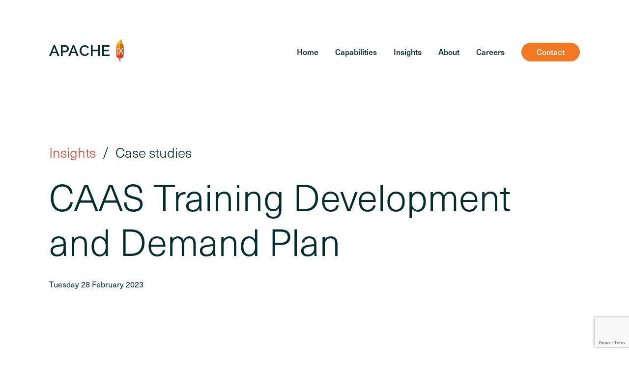

--- FILE ---
content_type: text/html; charset=UTF-8
request_url: https://apacheix.co.uk/insights/caas-training-development-and-demand-plan/
body_size: 8416
content:
<!DOCTYPE html>
<html lang="en-GB">
<head>
<meta charset="UTF-8" />
<meta name="viewport" content="width=device-width, initial-scale=1, shrink-to-fit=no">
<link rel="profile" href="http://gmpg.org/xfn/11" />

<link rel="preconnect" href="https://fonts.googleapis.com">
<link rel="preconnect" href="https://fonts.gstatic.com" crossorigin>
<link href="https://fonts.googleapis.com/css2?family=Inter:wght@300;400&display=swap&text=↑→↓←" rel="stylesheet">

<title>CAAS Training Development and Demand Plan &#8211; Apache iX</title>
<meta name='robots' content='max-image-preview:large' />
<link rel='dns-prefetch' href='//use.typekit.net' />
		<!-- This site uses the Google Analytics by MonsterInsights plugin v8.17 - Using Analytics tracking - https://www.monsterinsights.com/ -->
							<script src="//www.googletagmanager.com/gtag/js?id=G-478SMKDMZD"  data-cfasync="false" data-wpfc-render="false" type="text/javascript" async></script>
			<script data-cfasync="false" data-wpfc-render="false" type="text/javascript">
				var mi_version = '8.17';
				var mi_track_user = true;
				var mi_no_track_reason = '';
				
								var disableStrs = [
										'ga-disable-G-478SMKDMZD',
									];

				/* Function to detect opted out users */
				function __gtagTrackerIsOptedOut() {
					for (var index = 0; index < disableStrs.length; index++) {
						if (document.cookie.indexOf(disableStrs[index] + '=true') > -1) {
							return true;
						}
					}

					return false;
				}

				/* Disable tracking if the opt-out cookie exists. */
				if (__gtagTrackerIsOptedOut()) {
					for (var index = 0; index < disableStrs.length; index++) {
						window[disableStrs[index]] = true;
					}
				}

				/* Opt-out function */
				function __gtagTrackerOptout() {
					for (var index = 0; index < disableStrs.length; index++) {
						document.cookie = disableStrs[index] + '=true; expires=Thu, 31 Dec 2099 23:59:59 UTC; path=/';
						window[disableStrs[index]] = true;
					}
				}

				if ('undefined' === typeof gaOptout) {
					function gaOptout() {
						__gtagTrackerOptout();
					}
				}
								window.dataLayer = window.dataLayer || [];

				window.MonsterInsightsDualTracker = {
					helpers: {},
					trackers: {},
				};
				if (mi_track_user) {
					function __gtagDataLayer() {
						dataLayer.push(arguments);
					}

					function __gtagTracker(type, name, parameters) {
						if (!parameters) {
							parameters = {};
						}

						if (parameters.send_to) {
							__gtagDataLayer.apply(null, arguments);
							return;
						}

						if (type === 'event') {
														parameters.send_to = monsterinsights_frontend.v4_id;
							var hookName = name;
							if (typeof parameters['event_category'] !== 'undefined') {
								hookName = parameters['event_category'] + ':' + name;
							}

							if (typeof MonsterInsightsDualTracker.trackers[hookName] !== 'undefined') {
								MonsterInsightsDualTracker.trackers[hookName](parameters);
							} else {
								__gtagDataLayer('event', name, parameters);
							}
							
						} else {
							__gtagDataLayer.apply(null, arguments);
						}
					}

					__gtagTracker('js', new Date());
					__gtagTracker('set', {
						'developer_id.dZGIzZG': true,
											});
										__gtagTracker('config', 'G-478SMKDMZD', {"forceSSL":"true","link_attribution":"true"} );
															window.gtag = __gtagTracker;										(function () {
						/* https://developers.google.com/analytics/devguides/collection/analyticsjs/ */
						/* ga and __gaTracker compatibility shim. */
						var noopfn = function () {
							return null;
						};
						var newtracker = function () {
							return new Tracker();
						};
						var Tracker = function () {
							return null;
						};
						var p = Tracker.prototype;
						p.get = noopfn;
						p.set = noopfn;
						p.send = function () {
							var args = Array.prototype.slice.call(arguments);
							args.unshift('send');
							__gaTracker.apply(null, args);
						};
						var __gaTracker = function () {
							var len = arguments.length;
							if (len === 0) {
								return;
							}
							var f = arguments[len - 1];
							if (typeof f !== 'object' || f === null || typeof f.hitCallback !== 'function') {
								if ('send' === arguments[0]) {
									var hitConverted, hitObject = false, action;
									if ('event' === arguments[1]) {
										if ('undefined' !== typeof arguments[3]) {
											hitObject = {
												'eventAction': arguments[3],
												'eventCategory': arguments[2],
												'eventLabel': arguments[4],
												'value': arguments[5] ? arguments[5] : 1,
											}
										}
									}
									if ('pageview' === arguments[1]) {
										if ('undefined' !== typeof arguments[2]) {
											hitObject = {
												'eventAction': 'page_view',
												'page_path': arguments[2],
											}
										}
									}
									if (typeof arguments[2] === 'object') {
										hitObject = arguments[2];
									}
									if (typeof arguments[5] === 'object') {
										Object.assign(hitObject, arguments[5]);
									}
									if ('undefined' !== typeof arguments[1].hitType) {
										hitObject = arguments[1];
										if ('pageview' === hitObject.hitType) {
											hitObject.eventAction = 'page_view';
										}
									}
									if (hitObject) {
										action = 'timing' === arguments[1].hitType ? 'timing_complete' : hitObject.eventAction;
										hitConverted = mapArgs(hitObject);
										__gtagTracker('event', action, hitConverted);
									}
								}
								return;
							}

							function mapArgs(args) {
								var arg, hit = {};
								var gaMap = {
									'eventCategory': 'event_category',
									'eventAction': 'event_action',
									'eventLabel': 'event_label',
									'eventValue': 'event_value',
									'nonInteraction': 'non_interaction',
									'timingCategory': 'event_category',
									'timingVar': 'name',
									'timingValue': 'value',
									'timingLabel': 'event_label',
									'page': 'page_path',
									'location': 'page_location',
									'title': 'page_title',
								};
								for (arg in args) {
																		if (!(!args.hasOwnProperty(arg) || !gaMap.hasOwnProperty(arg))) {
										hit[gaMap[arg]] = args[arg];
									} else {
										hit[arg] = args[arg];
									}
								}
								return hit;
							}

							try {
								f.hitCallback();
							} catch (ex) {
							}
						};
						__gaTracker.create = newtracker;
						__gaTracker.getByName = newtracker;
						__gaTracker.getAll = function () {
							return [];
						};
						__gaTracker.remove = noopfn;
						__gaTracker.loaded = true;
						window['__gaTracker'] = __gaTracker;
					})();
									} else {
										console.log("");
					(function () {
						function __gtagTracker() {
							return null;
						}

						window['__gtagTracker'] = __gtagTracker;
						window['gtag'] = __gtagTracker;
					})();
									}
			</script>
				<!-- / Google Analytics by MonsterInsights -->
		<link rel='stylesheet' id='classic-theme-styles-css' href='https://apacheix.co.uk/wp/wp-includes/css/classic-themes.min.css?ver=1' type='text/css' media='all' />
<style id='global-styles-inline-css' type='text/css'>
body{--wp--preset--color--black: #000000;--wp--preset--color--cyan-bluish-gray: #abb8c3;--wp--preset--color--white: #ffffff;--wp--preset--color--pale-pink: #f78da7;--wp--preset--color--vivid-red: #cf2e2e;--wp--preset--color--luminous-vivid-orange: #ff6900;--wp--preset--color--luminous-vivid-amber: #fcb900;--wp--preset--color--light-green-cyan: #7bdcb5;--wp--preset--color--vivid-green-cyan: #00d084;--wp--preset--color--pale-cyan-blue: #8ed1fc;--wp--preset--color--vivid-cyan-blue: #0693e3;--wp--preset--color--vivid-purple: #9b51e0;--wp--preset--gradient--vivid-cyan-blue-to-vivid-purple: linear-gradient(135deg,rgba(6,147,227,1) 0%,rgb(155,81,224) 100%);--wp--preset--gradient--light-green-cyan-to-vivid-green-cyan: linear-gradient(135deg,rgb(122,220,180) 0%,rgb(0,208,130) 100%);--wp--preset--gradient--luminous-vivid-amber-to-luminous-vivid-orange: linear-gradient(135deg,rgba(252,185,0,1) 0%,rgba(255,105,0,1) 100%);--wp--preset--gradient--luminous-vivid-orange-to-vivid-red: linear-gradient(135deg,rgba(255,105,0,1) 0%,rgb(207,46,46) 100%);--wp--preset--gradient--very-light-gray-to-cyan-bluish-gray: linear-gradient(135deg,rgb(238,238,238) 0%,rgb(169,184,195) 100%);--wp--preset--gradient--cool-to-warm-spectrum: linear-gradient(135deg,rgb(74,234,220) 0%,rgb(151,120,209) 20%,rgb(207,42,186) 40%,rgb(238,44,130) 60%,rgb(251,105,98) 80%,rgb(254,248,76) 100%);--wp--preset--gradient--blush-light-purple: linear-gradient(135deg,rgb(255,206,236) 0%,rgb(152,150,240) 100%);--wp--preset--gradient--blush-bordeaux: linear-gradient(135deg,rgb(254,205,165) 0%,rgb(254,45,45) 50%,rgb(107,0,62) 100%);--wp--preset--gradient--luminous-dusk: linear-gradient(135deg,rgb(255,203,112) 0%,rgb(199,81,192) 50%,rgb(65,88,208) 100%);--wp--preset--gradient--pale-ocean: linear-gradient(135deg,rgb(255,245,203) 0%,rgb(182,227,212) 50%,rgb(51,167,181) 100%);--wp--preset--gradient--electric-grass: linear-gradient(135deg,rgb(202,248,128) 0%,rgb(113,206,126) 100%);--wp--preset--gradient--midnight: linear-gradient(135deg,rgb(2,3,129) 0%,rgb(40,116,252) 100%);--wp--preset--duotone--dark-grayscale: url('#wp-duotone-dark-grayscale');--wp--preset--duotone--grayscale: url('#wp-duotone-grayscale');--wp--preset--duotone--purple-yellow: url('#wp-duotone-purple-yellow');--wp--preset--duotone--blue-red: url('#wp-duotone-blue-red');--wp--preset--duotone--midnight: url('#wp-duotone-midnight');--wp--preset--duotone--magenta-yellow: url('#wp-duotone-magenta-yellow');--wp--preset--duotone--purple-green: url('#wp-duotone-purple-green');--wp--preset--duotone--blue-orange: url('#wp-duotone-blue-orange');--wp--preset--font-size--small: 13px;--wp--preset--font-size--medium: 20px;--wp--preset--font-size--large: 36px;--wp--preset--font-size--x-large: 42px;--wp--preset--spacing--20: 0.44rem;--wp--preset--spacing--30: 0.67rem;--wp--preset--spacing--40: 1rem;--wp--preset--spacing--50: 1.5rem;--wp--preset--spacing--60: 2.25rem;--wp--preset--spacing--70: 3.38rem;--wp--preset--spacing--80: 5.06rem;}:where(.is-layout-flex){gap: 0.5em;}body .is-layout-flow > .alignleft{float: left;margin-inline-start: 0;margin-inline-end: 2em;}body .is-layout-flow > .alignright{float: right;margin-inline-start: 2em;margin-inline-end: 0;}body .is-layout-flow > .aligncenter{margin-left: auto !important;margin-right: auto !important;}body .is-layout-constrained > .alignleft{float: left;margin-inline-start: 0;margin-inline-end: 2em;}body .is-layout-constrained > .alignright{float: right;margin-inline-start: 2em;margin-inline-end: 0;}body .is-layout-constrained > .aligncenter{margin-left: auto !important;margin-right: auto !important;}body .is-layout-constrained > :where(:not(.alignleft):not(.alignright):not(.alignfull)){max-width: var(--wp--style--global--content-size);margin-left: auto !important;margin-right: auto !important;}body .is-layout-constrained > .alignwide{max-width: var(--wp--style--global--wide-size);}body .is-layout-flex{display: flex;}body .is-layout-flex{flex-wrap: wrap;align-items: center;}body .is-layout-flex > *{margin: 0;}:where(.wp-block-columns.is-layout-flex){gap: 2em;}.has-black-color{color: var(--wp--preset--color--black) !important;}.has-cyan-bluish-gray-color{color: var(--wp--preset--color--cyan-bluish-gray) !important;}.has-white-color{color: var(--wp--preset--color--white) !important;}.has-pale-pink-color{color: var(--wp--preset--color--pale-pink) !important;}.has-vivid-red-color{color: var(--wp--preset--color--vivid-red) !important;}.has-luminous-vivid-orange-color{color: var(--wp--preset--color--luminous-vivid-orange) !important;}.has-luminous-vivid-amber-color{color: var(--wp--preset--color--luminous-vivid-amber) !important;}.has-light-green-cyan-color{color: var(--wp--preset--color--light-green-cyan) !important;}.has-vivid-green-cyan-color{color: var(--wp--preset--color--vivid-green-cyan) !important;}.has-pale-cyan-blue-color{color: var(--wp--preset--color--pale-cyan-blue) !important;}.has-vivid-cyan-blue-color{color: var(--wp--preset--color--vivid-cyan-blue) !important;}.has-vivid-purple-color{color: var(--wp--preset--color--vivid-purple) !important;}.has-black-background-color{background-color: var(--wp--preset--color--black) !important;}.has-cyan-bluish-gray-background-color{background-color: var(--wp--preset--color--cyan-bluish-gray) !important;}.has-white-background-color{background-color: var(--wp--preset--color--white) !important;}.has-pale-pink-background-color{background-color: var(--wp--preset--color--pale-pink) !important;}.has-vivid-red-background-color{background-color: var(--wp--preset--color--vivid-red) !important;}.has-luminous-vivid-orange-background-color{background-color: var(--wp--preset--color--luminous-vivid-orange) !important;}.has-luminous-vivid-amber-background-color{background-color: var(--wp--preset--color--luminous-vivid-amber) !important;}.has-light-green-cyan-background-color{background-color: var(--wp--preset--color--light-green-cyan) !important;}.has-vivid-green-cyan-background-color{background-color: var(--wp--preset--color--vivid-green-cyan) !important;}.has-pale-cyan-blue-background-color{background-color: var(--wp--preset--color--pale-cyan-blue) !important;}.has-vivid-cyan-blue-background-color{background-color: var(--wp--preset--color--vivid-cyan-blue) !important;}.has-vivid-purple-background-color{background-color: var(--wp--preset--color--vivid-purple) !important;}.has-black-border-color{border-color: var(--wp--preset--color--black) !important;}.has-cyan-bluish-gray-border-color{border-color: var(--wp--preset--color--cyan-bluish-gray) !important;}.has-white-border-color{border-color: var(--wp--preset--color--white) !important;}.has-pale-pink-border-color{border-color: var(--wp--preset--color--pale-pink) !important;}.has-vivid-red-border-color{border-color: var(--wp--preset--color--vivid-red) !important;}.has-luminous-vivid-orange-border-color{border-color: var(--wp--preset--color--luminous-vivid-orange) !important;}.has-luminous-vivid-amber-border-color{border-color: var(--wp--preset--color--luminous-vivid-amber) !important;}.has-light-green-cyan-border-color{border-color: var(--wp--preset--color--light-green-cyan) !important;}.has-vivid-green-cyan-border-color{border-color: var(--wp--preset--color--vivid-green-cyan) !important;}.has-pale-cyan-blue-border-color{border-color: var(--wp--preset--color--pale-cyan-blue) !important;}.has-vivid-cyan-blue-border-color{border-color: var(--wp--preset--color--vivid-cyan-blue) !important;}.has-vivid-purple-border-color{border-color: var(--wp--preset--color--vivid-purple) !important;}.has-vivid-cyan-blue-to-vivid-purple-gradient-background{background: var(--wp--preset--gradient--vivid-cyan-blue-to-vivid-purple) !important;}.has-light-green-cyan-to-vivid-green-cyan-gradient-background{background: var(--wp--preset--gradient--light-green-cyan-to-vivid-green-cyan) !important;}.has-luminous-vivid-amber-to-luminous-vivid-orange-gradient-background{background: var(--wp--preset--gradient--luminous-vivid-amber-to-luminous-vivid-orange) !important;}.has-luminous-vivid-orange-to-vivid-red-gradient-background{background: var(--wp--preset--gradient--luminous-vivid-orange-to-vivid-red) !important;}.has-very-light-gray-to-cyan-bluish-gray-gradient-background{background: var(--wp--preset--gradient--very-light-gray-to-cyan-bluish-gray) !important;}.has-cool-to-warm-spectrum-gradient-background{background: var(--wp--preset--gradient--cool-to-warm-spectrum) !important;}.has-blush-light-purple-gradient-background{background: var(--wp--preset--gradient--blush-light-purple) !important;}.has-blush-bordeaux-gradient-background{background: var(--wp--preset--gradient--blush-bordeaux) !important;}.has-luminous-dusk-gradient-background{background: var(--wp--preset--gradient--luminous-dusk) !important;}.has-pale-ocean-gradient-background{background: var(--wp--preset--gradient--pale-ocean) !important;}.has-electric-grass-gradient-background{background: var(--wp--preset--gradient--electric-grass) !important;}.has-midnight-gradient-background{background: var(--wp--preset--gradient--midnight) !important;}.has-small-font-size{font-size: var(--wp--preset--font-size--small) !important;}.has-medium-font-size{font-size: var(--wp--preset--font-size--medium) !important;}.has-large-font-size{font-size: var(--wp--preset--font-size--large) !important;}.has-x-large-font-size{font-size: var(--wp--preset--font-size--x-large) !important;}
.wp-block-navigation a:where(:not(.wp-element-button)){color: inherit;}
:where(.wp-block-columns.is-layout-flex){gap: 2em;}
.wp-block-pullquote{font-size: 1.5em;line-height: 1.6;}
</style>
<link rel='stylesheet' id='contact-form-7-css' href='https://apacheix.co.uk/wp/wp-content/plugins/contact-form-7/includes/css/styles.css?ver=5.7.4' type='text/css' media='all' />
<link rel='stylesheet' id='typekit-css' href='https://use.typekit.net/skl0vcd.css?ver=6.1.1' type='text/css' media='all' />
<link rel='stylesheet' id='style-css' href='https://apacheix.co.uk/wp/wp-content/themes/apacheix/style.css?ver=1721835692' type='text/css' media='all' />
<script type='text/javascript' src='https://apacheix.co.uk/wp/wp-content/plugins/google-analytics-for-wordpress/assets/js/frontend-gtag.min.js?ver=8.17' id='monsterinsights-frontend-script-js'></script>
<script data-cfasync="false" data-wpfc-render="false" type="text/javascript" id='monsterinsights-frontend-script-js-extra'>/* <![CDATA[ */
var monsterinsights_frontend = {"js_events_tracking":"true","download_extensions":"doc,pdf,ppt,zip,xls,docx,pptx,xlsx","inbound_paths":"[]","home_url":"https:\/\/apacheix.co.uk","hash_tracking":"false","v4_id":"G-478SMKDMZD"};/* ]]> */
</script>
<link rel="icon" href="https://apacheix.co.uk/wp/wp-content/uploads/2024/07/cropped-android-chrome-512x512-1-32x32.png" sizes="32x32" />
<link rel="icon" href="https://apacheix.co.uk/wp/wp-content/uploads/2024/07/cropped-android-chrome-512x512-1-192x192.png" sizes="192x192" />
<link rel="apple-touch-icon" href="https://apacheix.co.uk/wp/wp-content/uploads/2024/07/cropped-android-chrome-512x512-1-180x180.png" />
<meta name="msapplication-TileImage" content="https://apacheix.co.uk/wp/wp-content/uploads/2024/07/cropped-android-chrome-512x512-1-270x270.png" />
<style id="wpforms-css-vars-root">
				:root {
					--wpforms-field-border-radius: 3px;
--wpforms-field-border-style: solid;
--wpforms-field-border-size: 1px;
--wpforms-field-background-color: #ffffff;
--wpforms-field-border-color: rgba( 0, 0, 0, 0.25 );
--wpforms-field-border-color-spare: rgba( 0, 0, 0, 0.25 );
--wpforms-field-text-color: rgba( 0, 0, 0, 0.7 );
--wpforms-field-menu-color: #ffffff;
--wpforms-label-color: rgba( 0, 0, 0, 0.85 );
--wpforms-label-sublabel-color: rgba( 0, 0, 0, 0.55 );
--wpforms-label-error-color: #d63637;
--wpforms-button-border-radius: 3px;
--wpforms-button-border-style: none;
--wpforms-button-border-size: 1px;
--wpforms-button-background-color: #066aab;
--wpforms-button-border-color: #066aab;
--wpforms-button-text-color: #ffffff;
--wpforms-page-break-color: #066aab;
--wpforms-background-image: none;
--wpforms-background-position: center center;
--wpforms-background-repeat: no-repeat;
--wpforms-background-size: cover;
--wpforms-background-width: 100px;
--wpforms-background-height: 100px;
--wpforms-background-color: rgba( 0, 0, 0, 0 );
--wpforms-background-url: none;
--wpforms-container-padding: 0px;
--wpforms-container-border-style: none;
--wpforms-container-border-width: 1px;
--wpforms-container-border-color: #000000;
--wpforms-container-border-radius: 3px;
--wpforms-field-size-input-height: 43px;
--wpforms-field-size-input-spacing: 15px;
--wpforms-field-size-font-size: 16px;
--wpforms-field-size-line-height: 19px;
--wpforms-field-size-padding-h: 14px;
--wpforms-field-size-checkbox-size: 16px;
--wpforms-field-size-sublabel-spacing: 5px;
--wpforms-field-size-icon-size: 1;
--wpforms-label-size-font-size: 16px;
--wpforms-label-size-line-height: 19px;
--wpforms-label-size-sublabel-font-size: 14px;
--wpforms-label-size-sublabel-line-height: 17px;
--wpforms-button-size-font-size: 17px;
--wpforms-button-size-height: 41px;
--wpforms-button-size-padding-h: 15px;
--wpforms-button-size-margin-top: 10px;
--wpforms-container-shadow-size-box-shadow: none;

				}
			</style>
</head>

<body class="insights-template-default single single-insights postid-465 insights-caas-training-development-and-demand-plan">

    <header class="header" id="top">

        
        <div class="container">
            <div class="header__controls">
                <a class="header__brand header__brand--black" href="https://apacheix.co.uk/">
                    <svg version="1.1" id="apacheix" xmlns="http://www.w3.org/2000/svg" x="0" y="0" width="152" height="46" xml:space="preserve">
    <path id="apache" transform="translate(0 12)" d="m10.5 3.9-3.7 9.6h7.3l-3.6-9.6zM0 22 9.1 0H12l9 22h-3.8l-2.4-6H6.1l-2.3 6H0zm27.5-10.7h5.7c1.9 0 3.3-1.8 3.3-4.1 0-2.4-1.6-4.1-3.5-4.1h-5.5v8.2zM24 22V0h9.2c4 0 6.8 3.6 6.8 7.2 0 3.7-2.7 7.2-6.6 7.2h-5.9V22H24zM49.5 3.9l-3.7 9.6h7.3l-3.6-9.6zM39 22l9.1-22H51l9 22h-3.8l-2.4-6h-8.7l-2.3 6H39zM72.5 0c3.9 0 6.8 2 8.2 4.7L78 6.5C76.8 3.9 74.4 3 72.4 3c-4.5 0-6.8 4.1-6.8 7.9 0 4.2 2.9 8 6.9 8 2.1 0 4.6-1 5.7-3.6L81 17c-1.4 3.2-5.3 5-8.7 5-6 0-10.3-5.7-10.3-11.2C62 5.6 65.9 0 72.5 0M103 0v22h-3.5v-9.7h-11V22H85V0h3.5v9.2h11.1V0h3.4zm20 18.9V22h-15V0h14.7v3.1h-11.3v6.3h9.8v2.9h-9.8V19H123z" />
    <g id="feather">
        <path d="m149 32.1-9.9-.1-3 1c.8 2 1.4 4.4 7 6.2v5.2l.9.7.9.8v-6.8c5.6-1.8 6.2-4.1 7-6.2l-2.9-.8z" fill="#e14225"/>
        <path d="M143.9 34.5v10.7l.9.8v-6.8c5.6-1.8 6.2-4.1 7-6.2l-2.9-.9-5 2.4z" fill="#b24626"/>
        <path d="M149.7 15.1h-11.4l-2.2.8V30.5l2.8 1.3 5.1 2.5 5-2.4 3-1.4V16.3l-2.3-1.2z" fill="#f47721"/>
        <path fill="#bc5c16" d="M144 17.4v8.3l8-3.2v-6.2l-2.3-1.2z"/>
        <path fill="#c54f1f" d="M144 25.7V34.5l5-2.4 3-1.4v-8.2z"/>
        <path d="M136.1 22v8.6l2.8 1.3 5.1 2.5v-8.8l-7.9-3.6z" fill="#f26128"/>
        <path d="m144 17.5 7.7-3.1c0-.4-1-3.2-2.5-5.9-1.1-2.1-2.3-5.8-1.3-8.5-.1 0-.1.1-.2.1-1 .2-6.8 3.7-8.9 8.4-1.5 2.7-2.5 5.5-2.5 5.9l7.7 3.1z" fill="#febe10"/>
        <path d="M138.8 8.5c-1.5 2.7-2.5 5.5-2.5 5.9l7.7 3.1V10l-5.2-1.5z" fill="#f8951d"/>
        <path d="M149.2 8.5c1.5 2.7 2.5 5.5 2.5 5.9l-7.7 3.1V10l5.2-1.5z" fill="#bc7212"/>
        <path d="M149.2 8.5c-1.1-2.1-2.3-5.8-1.3-8.5-3.1 2-3.7 7.6-3.9 9.8v.2l5.2-1.5z" fill="#d5a10f"/>
    </g>
    <g id="ix">
        <path fill="#ffffff" d="M140.4 28.3v.6h-3.5v-.6c0-.1.1-.3.2-.3s.8-.2.8-.2v-5.3s-.7-.1-.8-.2c-.1 0-.2-.1-.2-.3v-.6h2.4v6.4s.7.1.8.2c.2 0 .3.1.3.3zm-2.4-8.6c-.1-.1-.2-.2-.2-.3-.1-.1-.1-.2-.1-.4 0-.1 0-.3.1-.4.1-.1.1-.2.2-.3.1-.1.2-.2.3-.2.1-.1.2-.1.4-.1.1 0 .2 0 .4.1.1.1.2.1.3.2.1.1.2.2.2.3.1.1.1.2.1.4 0 .1 0 .2-.1.4-.1.1-.1.2-.2.3-.1.1-.2.2-.3.2-.1.1-.2.1-.4.1-.1 0-.2 0-.4-.1-.1 0-.2-.1-.3-.2zM151.2 28c.1 0 .2.1.2.3v.6h-3.9v-.6c0-.2.1-.2.2-.3.1 0 .2 0 .5-.1s.4-.1.4-.1l-2.3-3.6c0 .1-.1.2-.1.3l-2.2 3.3s.3.1.8.2c.1 0 .2.1.2.3v.6h-3.8v-.6c0-.2.1-.2.2-.3 0 0 .4-.1 1-.2l2.9-4.4-2.8-4.1c-.6-.1-.9-.2-1-.2-.2 0-.2-.1-.2-.3v-.6h3.8v.6c0 .2-.1.2-.2.3-.2 0-.4.1-.7.1l2.2 3.4c0-.1.1-.2.2-.3l2-3c-.2 0-.5-.1-.8-.2-.1 0-.2-.1-.2-.3v-.6h3.8v.6c0 .2-.1.2-.2.3-.1 0-.5.1-1 .2l-2.8 4 2.9 4.4c.5.2.9.3.9.3z"/>
    </g>
</svg>
                </a>
                <div class="menu-toggle menu-toggle--open">
                    <button type="button" class="switch switch--open" aria-label="Open the menu">
                        <span class="switch__label">Menu</span>
                        <div class="switch__icon"></div>
                    </button>
                </div>
                <nav class="navigation navigation--hidden" aria-expanded="false">
                    <ol class="navigation__items">
                        <ol class="navigation__items"><li id="menu-item-97" class="menu-item menu-item-type-post_type menu-item-object-page menu-item-home menu-item-97 navigation__item"><a href="https://apacheix.co.uk/" class="navigation__item__link">Home</a></li>
<li id="menu-item-166" class="menu-item menu-item-type-post_type menu-item-object-page menu-item-166 navigation__item"><a href="https://apacheix.co.uk/services/" class="navigation__item__link">Capabilities</a></li>
<li id="menu-item-399" class="menu-item menu-item-type-post_type menu-item-object-page menu-item-399 navigation__item"><a href="https://apacheix.co.uk/insights/" class="navigation__item__link">Insights</a></li>
<li id="menu-item-98" class="menu-item menu-item-type-post_type menu-item-object-page menu-item-98 navigation__item"><a href="https://apacheix.co.uk/about/" class="navigation__item__link">About</a></li>
<li id="menu-item-132" class="menu-item menu-item-type-post_type menu-item-object-page menu-item-132 navigation__item"><a href="https://apacheix.co.uk/careers/" class="navigation__item__link">Careers</a></li>
<li id="menu-item-101" class="menu-item menu-item-type-post_type menu-item-object-page menu-item-101 navigation__item"><a href="https://apacheix.co.uk/contact/" class="navigation__item__link">Contact</a></li>
</ol>                    </ol>
                </nav>
            </div>
                            <div class="header__masthead header__masthead--bordered">
                 
                    <ul class="header__breadcrumb">
                          
                            <li class="header__breadcrumb__item"><a href="https://apacheix.co.uk/insights/">Insights</a></li>
                                                                            <li class="header__breadcrumb__item">Case studies</li>
                                            </ul>
                                 <h1 class="header__title">CAAS Training Development and Demand Plan</h1>
                                    <p class="header__date">Tuesday 28 February 2023</p>
                                </div>
                    </div>
    </header>

    <main class="main">



    <section class="section">
        <div class="container">
                            <div class="content">
                    <div class="content__media">
                        <img class="content__media__image" src="https://apacheix.co.uk/wp/wp-content/uploads/2023/02/the-climate-reality-project-Hb6uWq0i4MI-unsplash-360x240.jpg" alt="CAAS Training Development and Demand Plan" sizes="(min-width: 1100px) 56vw, 85vw" srcset="https://apacheix.co.uk/wp/wp-content/uploads/2023/02/the-climate-reality-project-Hb6uWq0i4MI-unsplash-360x240.jpg 360w, https://apacheix.co.uk/wp/wp-content/uploads/2023/02/the-climate-reality-project-Hb6uWq0i4MI-unsplash-540x360.jpg 540w, https://apacheix.co.uk/wp/wp-content/uploads/2023/02/the-climate-reality-project-Hb6uWq0i4MI-unsplash-720x480.jpg 720w, https://apacheix.co.uk/wp/wp-content/uploads/2023/02/the-climate-reality-project-Hb6uWq0i4MI-unsplash-1320x880.jpg 1320w, https://apacheix.co.uk/wp/wp-content/uploads/2023/02/the-climate-reality-project-Hb6uWq0i4MI-unsplash-1920x1280.jpg 1920w" />                    </div>
                </div>
                        <div class="content typeset">
                                    <p class="lead">We provided technical support to CAAS to establish their training requirements, followed by design and implementation of a CAAS training and development process for cost engineers and forecasters.</p>
                                <h3>Situation</h3>
<p>The upskilling and skills transfer programme that had been undertaken by KPMG on the Defence Equipment &#038; Support (DE&#038;S) CAAS cost engineering and cost forecasting capability streams required metrication and monitoring.</p>
<p>The aim was to demonstrate whether the CAAS technical staff (250 cost engineers and forecasters) were being upskilled in line with the Awareness, Professional Practitioner, Expert (A-P-E) capability scale when they were being assessed annually. </p>
<p>This task progressed onto developing modules to enable this skills training for CAAS and the DE&#038;S Commercial Function. </p>
<h3>Task</h3>
<p>The work involved developing a process to produce a training tube map that aligned with the capability streams and technical levels required. This defined the training requirements needed for everyone to help them rise through the A-P-E technical capability levels. </p>
<p>This information was combined with the individual’s defined task at hand, following consultation to produce a development plan that delivers well-rounded individuals at each capability level. </p>
<p>The process was implemented through logbooks and an online training planning tool to define training and task development demand. Subsequently, teaching modules were developed to train staff at all three A-P-E levels.</p>
<h3>Action</h3>
<p>Our team provided technical support to CAAS to establish their training requirements, followed by design and implementation of a CAAS training and development process for cost engineers and forecasters. The specific learning modules were then developed to facilitate CAAS training.</p>
<h3>Results</h3>
<p>Our consultant was awarded the certificate for CAAS Cost Engineering Practitioner in recognition of the value added to the department by this work.</p>
            </div>
        </div>
    </section>

        <section class="section">
        <div class="container">
            <div class="section__header">
                <h2 class="section__title">Recent insights</h2>
            </div>
            <ul class="cards">
                                                        <li class="cards__item">
                        <a href="https://apacheix.co.uk/insights/defensive-cyber-operations-dco-for-logiq-consulting-ltd/" class="card card--media">
    <div class="card__media">
        <img class="card__media__image" src="https://apacheix.co.uk/wp/wp-content/uploads/2023/02/nasa-Q1p7bh3SHj8-unsplash-360x240.jpg" alt="Defensive Cyber Operations (DCO) for Logiq Consulting Ltd" sizes="(min-width: 650px) 26vw, 79vw" srcset="https://apacheix.co.uk/wp/wp-content/uploads/2023/02/nasa-Q1p7bh3SHj8-unsplash-360x240.jpg 360w, https://apacheix.co.uk/wp/wp-content/uploads/2023/02/nasa-Q1p7bh3SHj8-unsplash-540x360.jpg 540w" />    </div>
        <div class="card__content">
        <h4 class="card__title">Defensive Cyber Operations (DCO) for Logiq Consulting Ltd</h4>
    </div>
    <div class="card__link">
        <div class="card__link__icon">
            <svg width="11" height="10" xmlns="http://www.w3.org/2000/svg"><path d="m6.65.5-.7.7 3.2 3.3H.35v1h8.8l-3.2 3.3.7.7 4.15-4.3.2-.2z" fill-rule="nonzero"/></svg>
        </div>
        <span class="card__link__text">Read more</span>
    </div>
</a>
                    </li>
                                                        <li class="cards__item">
                        <a href="https://apacheix.co.uk/insights/cyber-incident-response/" class="card card--media">
    <div class="card__media">
        <img class="card__media__image" src="https://apacheix.co.uk/wp/wp-content/uploads/2023/02/philipp-katzenberger-iIJrUoeRoCQ-unsplash-360x240.jpg" alt="Cyber Incident Response" sizes="(min-width: 650px) 26vw, 79vw" srcset="https://apacheix.co.uk/wp/wp-content/uploads/2023/02/philipp-katzenberger-iIJrUoeRoCQ-unsplash-360x240.jpg 360w, https://apacheix.co.uk/wp/wp-content/uploads/2023/02/philipp-katzenberger-iIJrUoeRoCQ-unsplash-540x360.jpg 540w" />    </div>
        <div class="card__content">
        <h4 class="card__title">Cyber Incident Response</h4>
    </div>
    <div class="card__link">
        <div class="card__link__icon">
            <svg width="11" height="10" xmlns="http://www.w3.org/2000/svg"><path d="m6.65.5-.7.7 3.2 3.3H.35v1h8.8l-3.2 3.3.7.7 4.15-4.3.2-.2z" fill-rule="nonzero"/></svg>
        </div>
        <span class="card__link__text">Read more</span>
    </div>
</a>
                    </li>
                                                        <li class="cards__item">
                        <a href="https://apacheix.co.uk/insights/daas-framework-management/" class="card card--media">
    <div class="card__media">
        <img class="card__media__image" src="https://apacheix.co.uk/wp/wp-content/uploads/2023/02/hal-gatewood-tZc3vjPCk-Q-unsplash-360x240.jpg" alt="DaaS Framework Management" sizes="(min-width: 650px) 26vw, 79vw" srcset="https://apacheix.co.uk/wp/wp-content/uploads/2023/02/hal-gatewood-tZc3vjPCk-Q-unsplash-360x240.jpg 360w, https://apacheix.co.uk/wp/wp-content/uploads/2023/02/hal-gatewood-tZc3vjPCk-Q-unsplash-540x360.jpg 540w" />    </div>
        <div class="card__content">
        <h4 class="card__title">DaaS Framework Management</h4>
    </div>
    <div class="card__link">
        <div class="card__link__icon">
            <svg width="11" height="10" xmlns="http://www.w3.org/2000/svg"><path d="m6.65.5-.7.7 3.2 3.3H.35v1h8.8l-3.2 3.3.7.7 4.15-4.3.2-.2z" fill-rule="nonzero"/></svg>
        </div>
        <span class="card__link__text">Read more</span>
    </div>
</a>
                    </li>
                            </ul>
            <a href="https://apacheix.co.uk/insights/" class="button button--outline">
                <span class="button__label">See all insights</span>
            </a>
        </div>
    </section>
    


</main>

<footer class="footer">

    <div class="container">

        <div class="footer__brand">
            <svg version="1.1" id="apacheix" xmlns="http://www.w3.org/2000/svg" x="0" y="0" width="152" height="46" xml:space="preserve">
    <path id="apache" transform="translate(0 12)" d="m10.5 3.9-3.7 9.6h7.3l-3.6-9.6zM0 22 9.1 0H12l9 22h-3.8l-2.4-6H6.1l-2.3 6H0zm27.5-10.7h5.7c1.9 0 3.3-1.8 3.3-4.1 0-2.4-1.6-4.1-3.5-4.1h-5.5v8.2zM24 22V0h9.2c4 0 6.8 3.6 6.8 7.2 0 3.7-2.7 7.2-6.6 7.2h-5.9V22H24zM49.5 3.9l-3.7 9.6h7.3l-3.6-9.6zM39 22l9.1-22H51l9 22h-3.8l-2.4-6h-8.7l-2.3 6H39zM72.5 0c3.9 0 6.8 2 8.2 4.7L78 6.5C76.8 3.9 74.4 3 72.4 3c-4.5 0-6.8 4.1-6.8 7.9 0 4.2 2.9 8 6.9 8 2.1 0 4.6-1 5.7-3.6L81 17c-1.4 3.2-5.3 5-8.7 5-6 0-10.3-5.7-10.3-11.2C62 5.6 65.9 0 72.5 0M103 0v22h-3.5v-9.7h-11V22H85V0h3.5v9.2h11.1V0h3.4zm20 18.9V22h-15V0h14.7v3.1h-11.3v6.3h9.8v2.9h-9.8V19H123z" />
    <g id="feather">
        <path d="m149 32.1-9.9-.1-3 1c.8 2 1.4 4.4 7 6.2v5.2l.9.7.9.8v-6.8c5.6-1.8 6.2-4.1 7-6.2l-2.9-.8z" fill="#e14225"/>
        <path d="M143.9 34.5v10.7l.9.8v-6.8c5.6-1.8 6.2-4.1 7-6.2l-2.9-.9-5 2.4z" fill="#b24626"/>
        <path d="M149.7 15.1h-11.4l-2.2.8V30.5l2.8 1.3 5.1 2.5 5-2.4 3-1.4V16.3l-2.3-1.2z" fill="#f47721"/>
        <path fill="#bc5c16" d="M144 17.4v8.3l8-3.2v-6.2l-2.3-1.2z"/>
        <path fill="#c54f1f" d="M144 25.7V34.5l5-2.4 3-1.4v-8.2z"/>
        <path d="M136.1 22v8.6l2.8 1.3 5.1 2.5v-8.8l-7.9-3.6z" fill="#f26128"/>
        <path d="m144 17.5 7.7-3.1c0-.4-1-3.2-2.5-5.9-1.1-2.1-2.3-5.8-1.3-8.5-.1 0-.1.1-.2.1-1 .2-6.8 3.7-8.9 8.4-1.5 2.7-2.5 5.5-2.5 5.9l7.7 3.1z" fill="#febe10"/>
        <path d="M138.8 8.5c-1.5 2.7-2.5 5.5-2.5 5.9l7.7 3.1V10l-5.2-1.5z" fill="#f8951d"/>
        <path d="M149.2 8.5c1.5 2.7 2.5 5.5 2.5 5.9l-7.7 3.1V10l5.2-1.5z" fill="#bc7212"/>
        <path d="M149.2 8.5c-1.1-2.1-2.3-5.8-1.3-8.5-3.1 2-3.7 7.6-3.9 9.8v.2l5.2-1.5z" fill="#d5a10f"/>
    </g>
    <g id="ix">
        <path fill="#ffffff" d="M140.4 28.3v.6h-3.5v-.6c0-.1.1-.3.2-.3s.8-.2.8-.2v-5.3s-.7-.1-.8-.2c-.1 0-.2-.1-.2-.3v-.6h2.4v6.4s.7.1.8.2c.2 0 .3.1.3.3zm-2.4-8.6c-.1-.1-.2-.2-.2-.3-.1-.1-.1-.2-.1-.4 0-.1 0-.3.1-.4.1-.1.1-.2.2-.3.1-.1.2-.2.3-.2.1-.1.2-.1.4-.1.1 0 .2 0 .4.1.1.1.2.1.3.2.1.1.2.2.2.3.1.1.1.2.1.4 0 .1 0 .2-.1.4-.1.1-.1.2-.2.3-.1.1-.2.2-.3.2-.1.1-.2.1-.4.1-.1 0-.2 0-.4-.1-.1 0-.2-.1-.3-.2zM151.2 28c.1 0 .2.1.2.3v.6h-3.9v-.6c0-.2.1-.2.2-.3.1 0 .2 0 .5-.1s.4-.1.4-.1l-2.3-3.6c0 .1-.1.2-.1.3l-2.2 3.3s.3.1.8.2c.1 0 .2.1.2.3v.6h-3.8v-.6c0-.2.1-.2.2-.3 0 0 .4-.1 1-.2l2.9-4.4-2.8-4.1c-.6-.1-.9-.2-1-.2-.2 0-.2-.1-.2-.3v-.6h3.8v.6c0 .2-.1.2-.2.3-.2 0-.4.1-.7.1l2.2 3.4c0-.1.1-.2.2-.3l2-3c-.2 0-.5-.1-.8-.2-.1 0-.2-.1-.2-.3v-.6h3.8v.6c0 .2-.1.2-.2.3-.1 0-.5.1-1 .2l-2.8 4 2.9 4.4c.5.2.9.3.9.3z"/>
    </g>
</svg>
        </div>

        <div class="footer__columns">
            <div class="footer__column">
                <h4 class="footer__column__title">Contact</h4>
                <ul class="footer__menu">
                                                                                    <li><a class="footer__link" href="https://apacheix.co.uk/contact/">Send us a message</a></li>
                                    </ul>
            </div>
            <div class="footer__column">
                <h4 class="footer__column__title">Our Services</h4>
                <ul class="footer__menu"><li id="menu-item-271" class="menu-item menu-item-type-post_type menu-item-object-services menu-item-271"><a href="https://apacheix.co.uk/services/strategy/" class="footer__link">Strategy</a></li>
<li id="menu-item-270" class="menu-item menu-item-type-post_type menu-item-object-services menu-item-270"><a href="https://apacheix.co.uk/services/p3m/" class="footer__link">P3M</a></li>
<li id="menu-item-269" class="menu-item menu-item-type-post_type menu-item-object-services menu-item-269"><a href="https://apacheix.co.uk/services/p3o/" class="footer__link">BA &#038; SE</a></li>
<li id="menu-item-268" class="menu-item menu-item-type-post_type menu-item-object-services menu-item-268"><a href="https://apacheix.co.uk/services/devsecops/" class="footer__link">DevSecOps</a></li>
</ul>            </div>
            <div class="footer__column">
                <h4 class="footer__column__title">Insights</h4>
                <ul class="footer__menu"><li id="menu-item-272" class="menu-item menu-item-type-taxonomy menu-item-object-types menu-item-272"><a href="https://apacheix.co.uk/types/news/" class="footer__link">News</a></li>
<li id="menu-item-273" class="menu-item menu-item-type-taxonomy menu-item-object-types menu-item-273"><a href="https://apacheix.co.uk/types/library/" class="footer__link">Library</a></li>
<li id="menu-item-274" class="menu-item menu-item-type-taxonomy menu-item-object-types current-insights-ancestor current-menu-parent current-insights-parent menu-item-274"><a href="https://apacheix.co.uk/types/case-studies/" class="footer__link">Case studies</a></li>
</ul>            </div>
            <div class="footer__column">
                <h4 class="footer__column__title">Follow us</h4>
                <ul class="footer__menu"><li id="menu-item-276" class="menu-item menu-item-type-custom menu-item-object-custom menu-item-276"><a href="https://www.linkedin.com/company/apache-ix/" class="footer__link">LinkedIn</a></li>
</ul>            </div>
        </div>
    </div>

    <div class="footer__end">
        <div class="container container--split">
            <div class="footer__end__column">
                <p>&copy;2023&ndash;2026 Apache iX Limited</p>
                                    <p>Registered Company Number 09263201</p>
                            </div>
            <div class="footer__end__column">
                <ol><li id="menu-item-277" class="menu-item menu-item-type-custom menu-item-object-custom menu-item-277"><a href="https://apacheix.co.uk/terms-of-use/">Terms of Use</a></li>
<li id="menu-item-278" class="menu-item menu-item-type-custom menu-item-object-custom menu-item-278"><a href="https://apacheix.co.uk/privacy-policy/">Privacy Policy</a></li>
<li id="menu-item-279" class="menu-item menu-item-type-custom menu-item-object-custom menu-item-279"><a href="https://apacheix.co.uk/modern-slavery/">Modern Slavery Act</a></li>
<li id="menu-item-280" class="menu-item menu-item-type-custom menu-item-object-custom menu-item-280"><a href="#">Accessibility</a></li>
</ol>                <p>This site contains public sector information licensed under the <a href="https://www.nationalarchives.gov.uk/doc/open-government-licence/version/3/">Open Government Licence v3.0</a>.</p>
            </div>
        </div>
    </div>

</footer>

<script type='text/javascript' src='https://apacheix.co.uk/wp/wp-content/plugins/contact-form-7/includes/swv/js/index.js?ver=5.7.4' id='swv-js'></script>
<script type='text/javascript' id='contact-form-7-js-extra'>
/* <![CDATA[ */
var wpcf7 = {"api":{"root":"https:\/\/apacheix.co.uk\/wp-json\/","namespace":"contact-form-7\/v1"}};
/* ]]> */
</script>
<script type='text/javascript' src='https://apacheix.co.uk/wp/wp-content/plugins/contact-form-7/includes/js/index.js?ver=5.7.4' id='contact-form-7-js'></script>
<script type='text/javascript' src='https://apacheix.co.uk/wp/wp-content/themes/apacheix/assets/js/jquery-3.6.3.min.js?ver=3.6.3' id='jquery3-js'></script>
<script type='text/javascript' src='https://apacheix.co.uk/wp/wp-content/themes/apacheix/assets/js/navigation.js' id='navigation-js'></script>
<script type='text/javascript' src='https://apacheix.co.uk/wp/wp-content/themes/apacheix/assets/js/smoothscroll.js' id='smoothscroll-js'></script>
<script type='text/javascript' src='https://www.google.com/recaptcha/api.js?render=6LcIxh8qAAAAABaan-HIW75Wbwx4QY7H8rutWtXR&#038;ver=3.0' id='google-recaptcha-js'></script>
<script type='text/javascript' src='https://apacheix.co.uk/wp/wp-includes/js/dist/vendor/regenerator-runtime.min.js?ver=0.13.9' id='regenerator-runtime-js'></script>
<script type='text/javascript' src='https://apacheix.co.uk/wp/wp-includes/js/dist/vendor/wp-polyfill.min.js?ver=3.15.0' id='wp-polyfill-js'></script>
<script type='text/javascript' id='wpcf7-recaptcha-js-extra'>
/* <![CDATA[ */
var wpcf7_recaptcha = {"sitekey":"6LcIxh8qAAAAABaan-HIW75Wbwx4QY7H8rutWtXR","actions":{"homepage":"homepage","contactform":"contactform"}};
/* ]]> */
</script>
<script type='text/javascript' src='https://apacheix.co.uk/wp/wp-content/plugins/contact-form-7/modules/recaptcha/index.js?ver=5.7.4' id='wpcf7-recaptcha-js'></script>
</body>
</html>






--- FILE ---
content_type: text/html; charset=utf-8
request_url: https://www.google.com/recaptcha/api2/anchor?ar=1&k=6LcIxh8qAAAAABaan-HIW75Wbwx4QY7H8rutWtXR&co=aHR0cHM6Ly9hcGFjaGVpeC5jby51azo0NDM.&hl=en&v=9TiwnJFHeuIw_s0wSd3fiKfN&size=invisible&anchor-ms=20000&execute-ms=30000&cb=2kpzl7cua1ss
body_size: 48928
content:
<!DOCTYPE HTML><html dir="ltr" lang="en"><head><meta http-equiv="Content-Type" content="text/html; charset=UTF-8">
<meta http-equiv="X-UA-Compatible" content="IE=edge">
<title>reCAPTCHA</title>
<style type="text/css">
/* cyrillic-ext */
@font-face {
  font-family: 'Roboto';
  font-style: normal;
  font-weight: 400;
  font-stretch: 100%;
  src: url(//fonts.gstatic.com/s/roboto/v48/KFO7CnqEu92Fr1ME7kSn66aGLdTylUAMa3GUBHMdazTgWw.woff2) format('woff2');
  unicode-range: U+0460-052F, U+1C80-1C8A, U+20B4, U+2DE0-2DFF, U+A640-A69F, U+FE2E-FE2F;
}
/* cyrillic */
@font-face {
  font-family: 'Roboto';
  font-style: normal;
  font-weight: 400;
  font-stretch: 100%;
  src: url(//fonts.gstatic.com/s/roboto/v48/KFO7CnqEu92Fr1ME7kSn66aGLdTylUAMa3iUBHMdazTgWw.woff2) format('woff2');
  unicode-range: U+0301, U+0400-045F, U+0490-0491, U+04B0-04B1, U+2116;
}
/* greek-ext */
@font-face {
  font-family: 'Roboto';
  font-style: normal;
  font-weight: 400;
  font-stretch: 100%;
  src: url(//fonts.gstatic.com/s/roboto/v48/KFO7CnqEu92Fr1ME7kSn66aGLdTylUAMa3CUBHMdazTgWw.woff2) format('woff2');
  unicode-range: U+1F00-1FFF;
}
/* greek */
@font-face {
  font-family: 'Roboto';
  font-style: normal;
  font-weight: 400;
  font-stretch: 100%;
  src: url(//fonts.gstatic.com/s/roboto/v48/KFO7CnqEu92Fr1ME7kSn66aGLdTylUAMa3-UBHMdazTgWw.woff2) format('woff2');
  unicode-range: U+0370-0377, U+037A-037F, U+0384-038A, U+038C, U+038E-03A1, U+03A3-03FF;
}
/* math */
@font-face {
  font-family: 'Roboto';
  font-style: normal;
  font-weight: 400;
  font-stretch: 100%;
  src: url(//fonts.gstatic.com/s/roboto/v48/KFO7CnqEu92Fr1ME7kSn66aGLdTylUAMawCUBHMdazTgWw.woff2) format('woff2');
  unicode-range: U+0302-0303, U+0305, U+0307-0308, U+0310, U+0312, U+0315, U+031A, U+0326-0327, U+032C, U+032F-0330, U+0332-0333, U+0338, U+033A, U+0346, U+034D, U+0391-03A1, U+03A3-03A9, U+03B1-03C9, U+03D1, U+03D5-03D6, U+03F0-03F1, U+03F4-03F5, U+2016-2017, U+2034-2038, U+203C, U+2040, U+2043, U+2047, U+2050, U+2057, U+205F, U+2070-2071, U+2074-208E, U+2090-209C, U+20D0-20DC, U+20E1, U+20E5-20EF, U+2100-2112, U+2114-2115, U+2117-2121, U+2123-214F, U+2190, U+2192, U+2194-21AE, U+21B0-21E5, U+21F1-21F2, U+21F4-2211, U+2213-2214, U+2216-22FF, U+2308-230B, U+2310, U+2319, U+231C-2321, U+2336-237A, U+237C, U+2395, U+239B-23B7, U+23D0, U+23DC-23E1, U+2474-2475, U+25AF, U+25B3, U+25B7, U+25BD, U+25C1, U+25CA, U+25CC, U+25FB, U+266D-266F, U+27C0-27FF, U+2900-2AFF, U+2B0E-2B11, U+2B30-2B4C, U+2BFE, U+3030, U+FF5B, U+FF5D, U+1D400-1D7FF, U+1EE00-1EEFF;
}
/* symbols */
@font-face {
  font-family: 'Roboto';
  font-style: normal;
  font-weight: 400;
  font-stretch: 100%;
  src: url(//fonts.gstatic.com/s/roboto/v48/KFO7CnqEu92Fr1ME7kSn66aGLdTylUAMaxKUBHMdazTgWw.woff2) format('woff2');
  unicode-range: U+0001-000C, U+000E-001F, U+007F-009F, U+20DD-20E0, U+20E2-20E4, U+2150-218F, U+2190, U+2192, U+2194-2199, U+21AF, U+21E6-21F0, U+21F3, U+2218-2219, U+2299, U+22C4-22C6, U+2300-243F, U+2440-244A, U+2460-24FF, U+25A0-27BF, U+2800-28FF, U+2921-2922, U+2981, U+29BF, U+29EB, U+2B00-2BFF, U+4DC0-4DFF, U+FFF9-FFFB, U+10140-1018E, U+10190-1019C, U+101A0, U+101D0-101FD, U+102E0-102FB, U+10E60-10E7E, U+1D2C0-1D2D3, U+1D2E0-1D37F, U+1F000-1F0FF, U+1F100-1F1AD, U+1F1E6-1F1FF, U+1F30D-1F30F, U+1F315, U+1F31C, U+1F31E, U+1F320-1F32C, U+1F336, U+1F378, U+1F37D, U+1F382, U+1F393-1F39F, U+1F3A7-1F3A8, U+1F3AC-1F3AF, U+1F3C2, U+1F3C4-1F3C6, U+1F3CA-1F3CE, U+1F3D4-1F3E0, U+1F3ED, U+1F3F1-1F3F3, U+1F3F5-1F3F7, U+1F408, U+1F415, U+1F41F, U+1F426, U+1F43F, U+1F441-1F442, U+1F444, U+1F446-1F449, U+1F44C-1F44E, U+1F453, U+1F46A, U+1F47D, U+1F4A3, U+1F4B0, U+1F4B3, U+1F4B9, U+1F4BB, U+1F4BF, U+1F4C8-1F4CB, U+1F4D6, U+1F4DA, U+1F4DF, U+1F4E3-1F4E6, U+1F4EA-1F4ED, U+1F4F7, U+1F4F9-1F4FB, U+1F4FD-1F4FE, U+1F503, U+1F507-1F50B, U+1F50D, U+1F512-1F513, U+1F53E-1F54A, U+1F54F-1F5FA, U+1F610, U+1F650-1F67F, U+1F687, U+1F68D, U+1F691, U+1F694, U+1F698, U+1F6AD, U+1F6B2, U+1F6B9-1F6BA, U+1F6BC, U+1F6C6-1F6CF, U+1F6D3-1F6D7, U+1F6E0-1F6EA, U+1F6F0-1F6F3, U+1F6F7-1F6FC, U+1F700-1F7FF, U+1F800-1F80B, U+1F810-1F847, U+1F850-1F859, U+1F860-1F887, U+1F890-1F8AD, U+1F8B0-1F8BB, U+1F8C0-1F8C1, U+1F900-1F90B, U+1F93B, U+1F946, U+1F984, U+1F996, U+1F9E9, U+1FA00-1FA6F, U+1FA70-1FA7C, U+1FA80-1FA89, U+1FA8F-1FAC6, U+1FACE-1FADC, U+1FADF-1FAE9, U+1FAF0-1FAF8, U+1FB00-1FBFF;
}
/* vietnamese */
@font-face {
  font-family: 'Roboto';
  font-style: normal;
  font-weight: 400;
  font-stretch: 100%;
  src: url(//fonts.gstatic.com/s/roboto/v48/KFO7CnqEu92Fr1ME7kSn66aGLdTylUAMa3OUBHMdazTgWw.woff2) format('woff2');
  unicode-range: U+0102-0103, U+0110-0111, U+0128-0129, U+0168-0169, U+01A0-01A1, U+01AF-01B0, U+0300-0301, U+0303-0304, U+0308-0309, U+0323, U+0329, U+1EA0-1EF9, U+20AB;
}
/* latin-ext */
@font-face {
  font-family: 'Roboto';
  font-style: normal;
  font-weight: 400;
  font-stretch: 100%;
  src: url(//fonts.gstatic.com/s/roboto/v48/KFO7CnqEu92Fr1ME7kSn66aGLdTylUAMa3KUBHMdazTgWw.woff2) format('woff2');
  unicode-range: U+0100-02BA, U+02BD-02C5, U+02C7-02CC, U+02CE-02D7, U+02DD-02FF, U+0304, U+0308, U+0329, U+1D00-1DBF, U+1E00-1E9F, U+1EF2-1EFF, U+2020, U+20A0-20AB, U+20AD-20C0, U+2113, U+2C60-2C7F, U+A720-A7FF;
}
/* latin */
@font-face {
  font-family: 'Roboto';
  font-style: normal;
  font-weight: 400;
  font-stretch: 100%;
  src: url(//fonts.gstatic.com/s/roboto/v48/KFO7CnqEu92Fr1ME7kSn66aGLdTylUAMa3yUBHMdazQ.woff2) format('woff2');
  unicode-range: U+0000-00FF, U+0131, U+0152-0153, U+02BB-02BC, U+02C6, U+02DA, U+02DC, U+0304, U+0308, U+0329, U+2000-206F, U+20AC, U+2122, U+2191, U+2193, U+2212, U+2215, U+FEFF, U+FFFD;
}
/* cyrillic-ext */
@font-face {
  font-family: 'Roboto';
  font-style: normal;
  font-weight: 500;
  font-stretch: 100%;
  src: url(//fonts.gstatic.com/s/roboto/v48/KFO7CnqEu92Fr1ME7kSn66aGLdTylUAMa3GUBHMdazTgWw.woff2) format('woff2');
  unicode-range: U+0460-052F, U+1C80-1C8A, U+20B4, U+2DE0-2DFF, U+A640-A69F, U+FE2E-FE2F;
}
/* cyrillic */
@font-face {
  font-family: 'Roboto';
  font-style: normal;
  font-weight: 500;
  font-stretch: 100%;
  src: url(//fonts.gstatic.com/s/roboto/v48/KFO7CnqEu92Fr1ME7kSn66aGLdTylUAMa3iUBHMdazTgWw.woff2) format('woff2');
  unicode-range: U+0301, U+0400-045F, U+0490-0491, U+04B0-04B1, U+2116;
}
/* greek-ext */
@font-face {
  font-family: 'Roboto';
  font-style: normal;
  font-weight: 500;
  font-stretch: 100%;
  src: url(//fonts.gstatic.com/s/roboto/v48/KFO7CnqEu92Fr1ME7kSn66aGLdTylUAMa3CUBHMdazTgWw.woff2) format('woff2');
  unicode-range: U+1F00-1FFF;
}
/* greek */
@font-face {
  font-family: 'Roboto';
  font-style: normal;
  font-weight: 500;
  font-stretch: 100%;
  src: url(//fonts.gstatic.com/s/roboto/v48/KFO7CnqEu92Fr1ME7kSn66aGLdTylUAMa3-UBHMdazTgWw.woff2) format('woff2');
  unicode-range: U+0370-0377, U+037A-037F, U+0384-038A, U+038C, U+038E-03A1, U+03A3-03FF;
}
/* math */
@font-face {
  font-family: 'Roboto';
  font-style: normal;
  font-weight: 500;
  font-stretch: 100%;
  src: url(//fonts.gstatic.com/s/roboto/v48/KFO7CnqEu92Fr1ME7kSn66aGLdTylUAMawCUBHMdazTgWw.woff2) format('woff2');
  unicode-range: U+0302-0303, U+0305, U+0307-0308, U+0310, U+0312, U+0315, U+031A, U+0326-0327, U+032C, U+032F-0330, U+0332-0333, U+0338, U+033A, U+0346, U+034D, U+0391-03A1, U+03A3-03A9, U+03B1-03C9, U+03D1, U+03D5-03D6, U+03F0-03F1, U+03F4-03F5, U+2016-2017, U+2034-2038, U+203C, U+2040, U+2043, U+2047, U+2050, U+2057, U+205F, U+2070-2071, U+2074-208E, U+2090-209C, U+20D0-20DC, U+20E1, U+20E5-20EF, U+2100-2112, U+2114-2115, U+2117-2121, U+2123-214F, U+2190, U+2192, U+2194-21AE, U+21B0-21E5, U+21F1-21F2, U+21F4-2211, U+2213-2214, U+2216-22FF, U+2308-230B, U+2310, U+2319, U+231C-2321, U+2336-237A, U+237C, U+2395, U+239B-23B7, U+23D0, U+23DC-23E1, U+2474-2475, U+25AF, U+25B3, U+25B7, U+25BD, U+25C1, U+25CA, U+25CC, U+25FB, U+266D-266F, U+27C0-27FF, U+2900-2AFF, U+2B0E-2B11, U+2B30-2B4C, U+2BFE, U+3030, U+FF5B, U+FF5D, U+1D400-1D7FF, U+1EE00-1EEFF;
}
/* symbols */
@font-face {
  font-family: 'Roboto';
  font-style: normal;
  font-weight: 500;
  font-stretch: 100%;
  src: url(//fonts.gstatic.com/s/roboto/v48/KFO7CnqEu92Fr1ME7kSn66aGLdTylUAMaxKUBHMdazTgWw.woff2) format('woff2');
  unicode-range: U+0001-000C, U+000E-001F, U+007F-009F, U+20DD-20E0, U+20E2-20E4, U+2150-218F, U+2190, U+2192, U+2194-2199, U+21AF, U+21E6-21F0, U+21F3, U+2218-2219, U+2299, U+22C4-22C6, U+2300-243F, U+2440-244A, U+2460-24FF, U+25A0-27BF, U+2800-28FF, U+2921-2922, U+2981, U+29BF, U+29EB, U+2B00-2BFF, U+4DC0-4DFF, U+FFF9-FFFB, U+10140-1018E, U+10190-1019C, U+101A0, U+101D0-101FD, U+102E0-102FB, U+10E60-10E7E, U+1D2C0-1D2D3, U+1D2E0-1D37F, U+1F000-1F0FF, U+1F100-1F1AD, U+1F1E6-1F1FF, U+1F30D-1F30F, U+1F315, U+1F31C, U+1F31E, U+1F320-1F32C, U+1F336, U+1F378, U+1F37D, U+1F382, U+1F393-1F39F, U+1F3A7-1F3A8, U+1F3AC-1F3AF, U+1F3C2, U+1F3C4-1F3C6, U+1F3CA-1F3CE, U+1F3D4-1F3E0, U+1F3ED, U+1F3F1-1F3F3, U+1F3F5-1F3F7, U+1F408, U+1F415, U+1F41F, U+1F426, U+1F43F, U+1F441-1F442, U+1F444, U+1F446-1F449, U+1F44C-1F44E, U+1F453, U+1F46A, U+1F47D, U+1F4A3, U+1F4B0, U+1F4B3, U+1F4B9, U+1F4BB, U+1F4BF, U+1F4C8-1F4CB, U+1F4D6, U+1F4DA, U+1F4DF, U+1F4E3-1F4E6, U+1F4EA-1F4ED, U+1F4F7, U+1F4F9-1F4FB, U+1F4FD-1F4FE, U+1F503, U+1F507-1F50B, U+1F50D, U+1F512-1F513, U+1F53E-1F54A, U+1F54F-1F5FA, U+1F610, U+1F650-1F67F, U+1F687, U+1F68D, U+1F691, U+1F694, U+1F698, U+1F6AD, U+1F6B2, U+1F6B9-1F6BA, U+1F6BC, U+1F6C6-1F6CF, U+1F6D3-1F6D7, U+1F6E0-1F6EA, U+1F6F0-1F6F3, U+1F6F7-1F6FC, U+1F700-1F7FF, U+1F800-1F80B, U+1F810-1F847, U+1F850-1F859, U+1F860-1F887, U+1F890-1F8AD, U+1F8B0-1F8BB, U+1F8C0-1F8C1, U+1F900-1F90B, U+1F93B, U+1F946, U+1F984, U+1F996, U+1F9E9, U+1FA00-1FA6F, U+1FA70-1FA7C, U+1FA80-1FA89, U+1FA8F-1FAC6, U+1FACE-1FADC, U+1FADF-1FAE9, U+1FAF0-1FAF8, U+1FB00-1FBFF;
}
/* vietnamese */
@font-face {
  font-family: 'Roboto';
  font-style: normal;
  font-weight: 500;
  font-stretch: 100%;
  src: url(//fonts.gstatic.com/s/roboto/v48/KFO7CnqEu92Fr1ME7kSn66aGLdTylUAMa3OUBHMdazTgWw.woff2) format('woff2');
  unicode-range: U+0102-0103, U+0110-0111, U+0128-0129, U+0168-0169, U+01A0-01A1, U+01AF-01B0, U+0300-0301, U+0303-0304, U+0308-0309, U+0323, U+0329, U+1EA0-1EF9, U+20AB;
}
/* latin-ext */
@font-face {
  font-family: 'Roboto';
  font-style: normal;
  font-weight: 500;
  font-stretch: 100%;
  src: url(//fonts.gstatic.com/s/roboto/v48/KFO7CnqEu92Fr1ME7kSn66aGLdTylUAMa3KUBHMdazTgWw.woff2) format('woff2');
  unicode-range: U+0100-02BA, U+02BD-02C5, U+02C7-02CC, U+02CE-02D7, U+02DD-02FF, U+0304, U+0308, U+0329, U+1D00-1DBF, U+1E00-1E9F, U+1EF2-1EFF, U+2020, U+20A0-20AB, U+20AD-20C0, U+2113, U+2C60-2C7F, U+A720-A7FF;
}
/* latin */
@font-face {
  font-family: 'Roboto';
  font-style: normal;
  font-weight: 500;
  font-stretch: 100%;
  src: url(//fonts.gstatic.com/s/roboto/v48/KFO7CnqEu92Fr1ME7kSn66aGLdTylUAMa3yUBHMdazQ.woff2) format('woff2');
  unicode-range: U+0000-00FF, U+0131, U+0152-0153, U+02BB-02BC, U+02C6, U+02DA, U+02DC, U+0304, U+0308, U+0329, U+2000-206F, U+20AC, U+2122, U+2191, U+2193, U+2212, U+2215, U+FEFF, U+FFFD;
}
/* cyrillic-ext */
@font-face {
  font-family: 'Roboto';
  font-style: normal;
  font-weight: 900;
  font-stretch: 100%;
  src: url(//fonts.gstatic.com/s/roboto/v48/KFO7CnqEu92Fr1ME7kSn66aGLdTylUAMa3GUBHMdazTgWw.woff2) format('woff2');
  unicode-range: U+0460-052F, U+1C80-1C8A, U+20B4, U+2DE0-2DFF, U+A640-A69F, U+FE2E-FE2F;
}
/* cyrillic */
@font-face {
  font-family: 'Roboto';
  font-style: normal;
  font-weight: 900;
  font-stretch: 100%;
  src: url(//fonts.gstatic.com/s/roboto/v48/KFO7CnqEu92Fr1ME7kSn66aGLdTylUAMa3iUBHMdazTgWw.woff2) format('woff2');
  unicode-range: U+0301, U+0400-045F, U+0490-0491, U+04B0-04B1, U+2116;
}
/* greek-ext */
@font-face {
  font-family: 'Roboto';
  font-style: normal;
  font-weight: 900;
  font-stretch: 100%;
  src: url(//fonts.gstatic.com/s/roboto/v48/KFO7CnqEu92Fr1ME7kSn66aGLdTylUAMa3CUBHMdazTgWw.woff2) format('woff2');
  unicode-range: U+1F00-1FFF;
}
/* greek */
@font-face {
  font-family: 'Roboto';
  font-style: normal;
  font-weight: 900;
  font-stretch: 100%;
  src: url(//fonts.gstatic.com/s/roboto/v48/KFO7CnqEu92Fr1ME7kSn66aGLdTylUAMa3-UBHMdazTgWw.woff2) format('woff2');
  unicode-range: U+0370-0377, U+037A-037F, U+0384-038A, U+038C, U+038E-03A1, U+03A3-03FF;
}
/* math */
@font-face {
  font-family: 'Roboto';
  font-style: normal;
  font-weight: 900;
  font-stretch: 100%;
  src: url(//fonts.gstatic.com/s/roboto/v48/KFO7CnqEu92Fr1ME7kSn66aGLdTylUAMawCUBHMdazTgWw.woff2) format('woff2');
  unicode-range: U+0302-0303, U+0305, U+0307-0308, U+0310, U+0312, U+0315, U+031A, U+0326-0327, U+032C, U+032F-0330, U+0332-0333, U+0338, U+033A, U+0346, U+034D, U+0391-03A1, U+03A3-03A9, U+03B1-03C9, U+03D1, U+03D5-03D6, U+03F0-03F1, U+03F4-03F5, U+2016-2017, U+2034-2038, U+203C, U+2040, U+2043, U+2047, U+2050, U+2057, U+205F, U+2070-2071, U+2074-208E, U+2090-209C, U+20D0-20DC, U+20E1, U+20E5-20EF, U+2100-2112, U+2114-2115, U+2117-2121, U+2123-214F, U+2190, U+2192, U+2194-21AE, U+21B0-21E5, U+21F1-21F2, U+21F4-2211, U+2213-2214, U+2216-22FF, U+2308-230B, U+2310, U+2319, U+231C-2321, U+2336-237A, U+237C, U+2395, U+239B-23B7, U+23D0, U+23DC-23E1, U+2474-2475, U+25AF, U+25B3, U+25B7, U+25BD, U+25C1, U+25CA, U+25CC, U+25FB, U+266D-266F, U+27C0-27FF, U+2900-2AFF, U+2B0E-2B11, U+2B30-2B4C, U+2BFE, U+3030, U+FF5B, U+FF5D, U+1D400-1D7FF, U+1EE00-1EEFF;
}
/* symbols */
@font-face {
  font-family: 'Roboto';
  font-style: normal;
  font-weight: 900;
  font-stretch: 100%;
  src: url(//fonts.gstatic.com/s/roboto/v48/KFO7CnqEu92Fr1ME7kSn66aGLdTylUAMaxKUBHMdazTgWw.woff2) format('woff2');
  unicode-range: U+0001-000C, U+000E-001F, U+007F-009F, U+20DD-20E0, U+20E2-20E4, U+2150-218F, U+2190, U+2192, U+2194-2199, U+21AF, U+21E6-21F0, U+21F3, U+2218-2219, U+2299, U+22C4-22C6, U+2300-243F, U+2440-244A, U+2460-24FF, U+25A0-27BF, U+2800-28FF, U+2921-2922, U+2981, U+29BF, U+29EB, U+2B00-2BFF, U+4DC0-4DFF, U+FFF9-FFFB, U+10140-1018E, U+10190-1019C, U+101A0, U+101D0-101FD, U+102E0-102FB, U+10E60-10E7E, U+1D2C0-1D2D3, U+1D2E0-1D37F, U+1F000-1F0FF, U+1F100-1F1AD, U+1F1E6-1F1FF, U+1F30D-1F30F, U+1F315, U+1F31C, U+1F31E, U+1F320-1F32C, U+1F336, U+1F378, U+1F37D, U+1F382, U+1F393-1F39F, U+1F3A7-1F3A8, U+1F3AC-1F3AF, U+1F3C2, U+1F3C4-1F3C6, U+1F3CA-1F3CE, U+1F3D4-1F3E0, U+1F3ED, U+1F3F1-1F3F3, U+1F3F5-1F3F7, U+1F408, U+1F415, U+1F41F, U+1F426, U+1F43F, U+1F441-1F442, U+1F444, U+1F446-1F449, U+1F44C-1F44E, U+1F453, U+1F46A, U+1F47D, U+1F4A3, U+1F4B0, U+1F4B3, U+1F4B9, U+1F4BB, U+1F4BF, U+1F4C8-1F4CB, U+1F4D6, U+1F4DA, U+1F4DF, U+1F4E3-1F4E6, U+1F4EA-1F4ED, U+1F4F7, U+1F4F9-1F4FB, U+1F4FD-1F4FE, U+1F503, U+1F507-1F50B, U+1F50D, U+1F512-1F513, U+1F53E-1F54A, U+1F54F-1F5FA, U+1F610, U+1F650-1F67F, U+1F687, U+1F68D, U+1F691, U+1F694, U+1F698, U+1F6AD, U+1F6B2, U+1F6B9-1F6BA, U+1F6BC, U+1F6C6-1F6CF, U+1F6D3-1F6D7, U+1F6E0-1F6EA, U+1F6F0-1F6F3, U+1F6F7-1F6FC, U+1F700-1F7FF, U+1F800-1F80B, U+1F810-1F847, U+1F850-1F859, U+1F860-1F887, U+1F890-1F8AD, U+1F8B0-1F8BB, U+1F8C0-1F8C1, U+1F900-1F90B, U+1F93B, U+1F946, U+1F984, U+1F996, U+1F9E9, U+1FA00-1FA6F, U+1FA70-1FA7C, U+1FA80-1FA89, U+1FA8F-1FAC6, U+1FACE-1FADC, U+1FADF-1FAE9, U+1FAF0-1FAF8, U+1FB00-1FBFF;
}
/* vietnamese */
@font-face {
  font-family: 'Roboto';
  font-style: normal;
  font-weight: 900;
  font-stretch: 100%;
  src: url(//fonts.gstatic.com/s/roboto/v48/KFO7CnqEu92Fr1ME7kSn66aGLdTylUAMa3OUBHMdazTgWw.woff2) format('woff2');
  unicode-range: U+0102-0103, U+0110-0111, U+0128-0129, U+0168-0169, U+01A0-01A1, U+01AF-01B0, U+0300-0301, U+0303-0304, U+0308-0309, U+0323, U+0329, U+1EA0-1EF9, U+20AB;
}
/* latin-ext */
@font-face {
  font-family: 'Roboto';
  font-style: normal;
  font-weight: 900;
  font-stretch: 100%;
  src: url(//fonts.gstatic.com/s/roboto/v48/KFO7CnqEu92Fr1ME7kSn66aGLdTylUAMa3KUBHMdazTgWw.woff2) format('woff2');
  unicode-range: U+0100-02BA, U+02BD-02C5, U+02C7-02CC, U+02CE-02D7, U+02DD-02FF, U+0304, U+0308, U+0329, U+1D00-1DBF, U+1E00-1E9F, U+1EF2-1EFF, U+2020, U+20A0-20AB, U+20AD-20C0, U+2113, U+2C60-2C7F, U+A720-A7FF;
}
/* latin */
@font-face {
  font-family: 'Roboto';
  font-style: normal;
  font-weight: 900;
  font-stretch: 100%;
  src: url(//fonts.gstatic.com/s/roboto/v48/KFO7CnqEu92Fr1ME7kSn66aGLdTylUAMa3yUBHMdazQ.woff2) format('woff2');
  unicode-range: U+0000-00FF, U+0131, U+0152-0153, U+02BB-02BC, U+02C6, U+02DA, U+02DC, U+0304, U+0308, U+0329, U+2000-206F, U+20AC, U+2122, U+2191, U+2193, U+2212, U+2215, U+FEFF, U+FFFD;
}

</style>
<link rel="stylesheet" type="text/css" href="https://www.gstatic.com/recaptcha/releases/9TiwnJFHeuIw_s0wSd3fiKfN/styles__ltr.css">
<script nonce="Ey3nHr_6T5Szo5-w_HtZ-A" type="text/javascript">window['__recaptcha_api'] = 'https://www.google.com/recaptcha/api2/';</script>
<script type="text/javascript" src="https://www.gstatic.com/recaptcha/releases/9TiwnJFHeuIw_s0wSd3fiKfN/recaptcha__en.js" nonce="Ey3nHr_6T5Szo5-w_HtZ-A">
      
    </script></head>
<body><div id="rc-anchor-alert" class="rc-anchor-alert"></div>
<input type="hidden" id="recaptcha-token" value="[base64]">
<script type="text/javascript" nonce="Ey3nHr_6T5Szo5-w_HtZ-A">
      recaptcha.anchor.Main.init("[\x22ainput\x22,[\x22bgdata\x22,\x22\x22,\[base64]/[base64]/[base64]/[base64]/[base64]/[base64]/[base64]/[base64]/[base64]/[base64]\\u003d\x22,\[base64]\\u003d\x22,\x22wooAbMKdYcKzMTDCknDDhsKveMOwd8O6aMKAUnFyw6o2woscw5hFcsO8w53CqU3Du8O5w4PCn8K0w5rCi8KMw6fCtsOgw7/[base64]/MGjDtSvClCvCosOlIcKRR1IvJnHChMOYFlnDtsOuw7TDksOlDQE1wqfDhTPDrcK8w75Uw5oqBsKcAMKkYMKFFTfDkk7CvMOqNHlbw7d5woBewoXDqm4DfkcTN8Orw6FjTjHCjcKnWsKmF8Kgw4Bfw6PDgS3CmknCtQ/DgMKFK8K8GXptCCxKc8KfCMOwFcOXJ2Qgw4/Ctn/Dr8OWQsKFwq3Cu8OzwrpvSsK8wo3ChRzCtMKBwpLCsRV7wrNew6jCrsKfw5rCim3DqyU4wrvCgcK6w4IMwqvDsS0ewoDClWxJCMOvLMOnw4R+w6lmw6vCssOKEDZcw6xfw4jCs37DkGTDgVHDk0cuw5lyUcKcQW/DuDACdUUwWcKEwqbCiA5lw4rDsMO7w5zDqUtHNVMkw7zDonnDn0UvOARfTsKRwpYEesORw6TDhAswDMOQwrvCp8Kyc8OfIcOJwphKVsOGHRgHWMOyw7XCuMKbwrFrw6gBX37CtwzDv8KAw4vDl8OhIyFrYWolA1XDjXHCjC/DnAFawpTChlbCgjbCkMKiw40CwpY4IX9NA8OAw63Dhy0kwpPCrApQwqrCs28Xw4UGw6Vhw6kOwofCpMOfLsOewqlEaX1bw5PDjE/Cm8KvQFJ7wpXCtCwpA8KPBh0gFCxHLsOZwp/[base64]/DjsKuwrrChA/DoSrCh8KvW2F2woTCgCzCoWTCtDBJBsKUSMOJDV7Dt8KkwrzDusKqczbCgWUHOsKSPsOjwrFRw43CtcOdNMKQw4TCtxXClynCrEM3TcKucSUAw4TCmAxgUcOUwr7Cp1jDtQ48wqNuwpM7FEPDuHjDqBXDlj/Do2rDuRfCksOcwqc/w4oDw73Com14wpNvwqHDq3HCgMKlw7zDs8ODRcOCwoVNBiNAwrbDgMO6woEcw5zCnsK6Mw/CuS3Dg0bCosOLN8O9w7RAw55hwpRPw64+w4M7w5bDgMOzSMOrwojDhMKbYcKMZcKdK8KwAcOxw6TCmHI5w7w7wpEbw4XDk0zDl3XCrVvDrUHDoCzCvGkYY0okwpvCox3DmcKrVTg0Fi/[base64]/DlSZ4YcKNw5HDmsK4W0wBHcOQw4ZTw5jClycLwrrDhMOmwrPCmsKtw5/CrsKfEcKDwoBuwp0/wolfw6/ChD4UwpHCkADDlhPDjhVENsOswo9zwoMLE8OMw5HDsMKhWW7CkR8ALBvCiMOebcKcw4fDmUHCkHc6JsKRw5tiwqhkKSs4wo3DhcKRe8OuY8KJwp5RwpXDvn3DkMKOdy3DpSzDusOkw51NGTrDh29Mw7k/w6c3bhzCtsOow6hCAXfCnMK4FCjDhGA3wr7CmBnCkE7DoDd8wq7Dvw3DsRtlFWVrw5jCon/CmcKSbihkacOXLVDCv8Klw4nDryrCmcOsQzRawrdMw4R3Q3PDuSfCiMKUwrMWw7DCpEzDh0J9w6DDlSVmSVUiw5Rywo/DqsO4w4EQw7V6PMO6VHcwMyx1TE/CmcKEw5YzwqAWw5rDlsONNsKoTMK8K03CnkXDqcOOSgUSM2x8w6t8I0zDrMKKZcK3wqXDj0TCs8Kuwr3Dt8KhwrnDmQTCv8KKflzDo8KDwozDk8KSw5/Dj8OOEgzCq1vDjMOnw6vCn8O7UMK6w6bDmXxILCUQcMO4UWZYK8OaMsObIEd9wrTCvcOcR8KrZ2gVwrDDuks3wq0SIMKywqzCmF8Ew4sfJMKKw5DCpsOEw7/CrMKfIMKXeyBmNwvDqcOzw4k0wp9BX3UVw4jDki/DpMOhw5nChsO6wobCrMOswq8icsKteyXCmGTDlMO9woZIJsKNCGTCkQTDtcO6w73DksKufTfCpcKePRvCjEhNRMOEwqXDi8Kfw7QlHXF5QWHCjcOTw4cWUsOZGXvDlcKJRWrClMOaw4lNScKBMMKMc8KsMcK5wpJtwrbCtDg9wq1gw5/Dvx4ZwpHCuD0Owr/DiXlBAMOswrZ+w4/CilfCnWEnwrvCiMOnw7fCm8Kaw7J/GmlbV0LCtCVRfMKTWFbDqcK2Si9zRcOFwp4fFCEld8O3w6PDohjDp8OwW8Odd8OZGsKAw4Q0TTYySQptbhxLwpvDq2MDUydOw4xow4k9w6LDpj5RZCtPJ0nCssKtw6IBfxYQDsOMwpbCpBLCrMO7FEDDjhF4Th1/wqLChAoWwocTfFDCqsOXwrnCrxzCqlfDkgktw73Dg8K/w7Qmw7R4TUHCrcK5w5nDjsOnYcOsB8Odwoxhw6A1fyrClsKEw5fCpgsNcVrCm8OKcMKSw5p7wq/[base64]/[base64]/CoisiJDtJLWc6wrvDuRFvCwrDpEYHwozCuMO8wrVxMcOlw4rDvEInKMKKMgvClXXClUgIwonCucKPbiRHw6HClCjCosO0YMKJw7BKw6YbwpIFDMO3FcK/wonDgsKOEHN/[base64]/CtSnCqwjCsk3CkX/CnAZlBMOOD2URL8K8wr/Ckg9kw7LDuTjDlcKDdcKIAVPCisKtw7rCl3jDqyZ/wo/CpSU0EGsJw74LN8KsEsOkw4rCoj/Cq1LCmcKrUMKyLQx+Tjw4wrzDqMKTw4PDvlobFFfDjjIkUcOBdDgsIgbDh1vDgT8NwrcmwqkLO8KDwrxAw6M6wp9Yb8Ova2cTMi/Csw/[base64]/YB3DrcOpISc+VwDCt8KCGsOGwoXDpsOgWsKgw6EMPsKYwoIcw6PCrsKuc1VAwqMrw7pFwr5Qw4vCvMKHFcKawoZ9QyLCkUEnw5Q5XRk4wrMdwr/DhMOGwqTDk8K8w64IwrhzCUDCosKmwpfDsUTCsMK5asKqw4vCrcK0ccK1T8OsdATDucKubVrCncKuDsO1OXrCmMOpZ8Obw7RGVcKEw5/[base64]/VcKUH0nDszBqwp0mwovDgMOXfcKIOMO8w7opw7XCq8OkP8KmVMKOVsKmLkwiwrfCicK5AxbCkUHDnsKHeRopazI8KRvCgMObGsOhw4VIPsKdw4NKOyfCuwTCh1fDnGXCt8OcDw/DoMOrQsKHw7E/GMK2CjnDq8KSaX5kUcKYZAZWw6ZQf8KPeSDDtMO1wq3CuQRndsKpQQkfwoQVw63CqMOeCMK6cMKKw6JGwrjDkcKGw7nDmV0EJsKyw7kZwprDrnUCw7vDuQTCqcKbwrgywr7DoSnDjGZpw7YvE8Klw57DkBDDmcOgwpPCqsOqw5s/VsObwpFgBsOmDsKWTMKEwo/DngBJw61eSUELNTsKUxnCgMKPDSjCscOWWsK2wqHCmhzDuMOoeBF2WsOuexEHE8O2GR3DrykxHcK7w7/CtcKUdnTDp3rDmMO3wqjCnsKPUcKGw5TCvlrCvsO4w5B+wpN3CizDigw9wpNNwo5aLEMtwrLCncKhBMOfV1XDnhINwq7DhcO6w7HDiGhtw6/DscKjUsKDchZtYRjDomIfbcK1woPDrE4oFmpVczjCuGvDnTUJwo88P1zCvD/[base64]/[base64]/DrsOeDSYlw4YdwonCu8KMdgrCisKNYcK2ZMKrTcO4TcO7FMOgwojDhyFaw4hPU8ONa8Kaw4Ncwo53J8O6GcKTP8Ogc8Kbw70kfk7ClFPCrMOlw7zDr8K2eMKZw7zCtsKWw5gmdMKiNMK6wrA4wr5CwpF9woZcwp3DicOWw57DkU1FScKuLsKuw4JTw5DCvcK/w44Tdy1Aw4HDm0huXDXCgmUcH8KGw6MkworCiQtGwrLDojPCi8OvwpXDoMOQw4zClMKow45kf8K8BwPCscOMB8KZZ8KYwpolw4bDkFYOw6zDllNawpnDjzdefQ/CkmvCqcKNwr7DicOMw4cEMD5Rw4nCiMK9fMKIw5xVw6TCksOxwqDCrsK1csO7wr3Ctlckwoo1Qhdiw7wSAcKJbxpRwqAQwr/[base64]/CoFoFMh/[base64]/wobDryPCu8KswodvGMKAVWlqw53CrsO/[base64]/CtyZgLsKXcDTCmV3Dkm/[base64]/DgFYJRMO4w5XDt8OCw4ksW8KYZ8OHbsKYw73CswdRcMOtw7bDtkXDt8OJRDoMwonDtDIBH8OiZhvCs8KVw70XwrQUwoXDiBdgw5TDn8OMwqfDuk5Vw4zDlcOxLD9ZwozCv8KMY8KcwqV/[base64]/[base64]/CtmMbaEXDiMOeX8O4w415WMKOZMK5P27DocOiNBI5wpnCsMK9YcKOEGTDmhLCrcKVaMKiHMOPUMOQwrsgw4jDpBBew79gVsOUwpjDp8OQdS4ew6LCnMO5XMONc0wbwoNrUsOqwpBtHMKDHMOIwpgzwr/CrmM9EMK2NsKOaVzDosO+cMO6w5nDvSI/NW9EPFoKLhYuw47DoyJZSsOTw4zDs8Oqw6fDscOaR8OewoXDs8OCw7bDrABCVMO8TyzDjsOJwpIkwqbDvsOxAMOWOj7DhRDDhWxHw77DlMKWw7pvaHcaNMOQPm/CtsO5wq7ContxScOXTiHDlylFw6bCgsKjbwTDgGtbw4/Ctx7CtDZLAUPClx8DJBkrHcKkw6XDuBXDlsKJVkYnwqVrwrTCgFMMNMKCOw7DmHAcw4/CmkcaX8Okw7TCswBhWxvCu8OBVhovUgHCoSB6wrhJw44We0QCw4IKP8OMX8KKFQo8JXVVw7zDvMKIb0rDlSgYa3XCpWVAHMKlG8KKw4BwWQBpw44aw5rCjSTCjcKcwq5jM0bDisKDFlLCgBsqw7VrFCJGLid5woDDvcOHw7fCqMK/w4jDqWvCsXJLRsO6wrxNacK0NV3CnVx1wp/ClMOKwoHDgMOsw7PDgHbChgDDs8KYwpgowqzCgMOQU2dqNMKBw4DDjH3Dlz/CnxjCmsKeBDhnMngGRW1Ew40Pw54IwpbChMKww5Ryw53DkhzCrlfDtSocB8KvNDQKGcKSOMOjwpTCvMK6b0oYw5vDlsKbwo5vw7fDr8KCbXfDsMKZTD/Dm3ovwq8jfMKBQ01qw4QowrsEwpDDi2zCpykswr/[base64]/Cn3PDsDUKNMOfdTh8woDCqQrCtMOhAMKcCsOsOsK8w5LCiMKRw6U5ETVow57Dr8O1w7HDoMKlw6g3ccKjVsODw5N7woTDuEXCpMOAw6PCkA/[base64]/w7zCkcK2PC5pw6BpwogvAX9AJ8OiScKSwovCtcO+ME3DvMOcwqglwqsqw4xHwr/Ck8KdfMO0wprDgmXChW3ChsK4JsKgIC8ew6/DosK3wofCig47w6zCqcKrw4wVPsOoPcObGsODTS1eSsOJw6fCk0oEQsKbUFMWYDjCkUrDqcK2MFtSw7vCplhywqdAGj7Dpi5EwprDvlDCnwdjfEwTwq/Com8nHcOvwpICw4nDry8Pwr7CoEpvN8OWVcKCRMOVMMOYNEjCt3Acw5/Dhj/[base64]/Dvhs7w7bCon9Lw5E4OUrCmxDCnDDChcO5ecOeIcOGRcOcRRBERFEkwqhbPsKCw7zCuFYow5sew6bCh8KLQ8Kfw7gKw5TDnTjDhScVB13DiW3DtG4nw51OwrVdEUvDmMOMw6vCgMKIw6wUw7bDoMOLw69Hwq9cVsO/NcOlDMKtd8KswrnCp8OSwojDtMKdP3AQLi12wrfDrMKqKQrCikw6KcORE8OCw5bCscKlJ8OTX8KXwojDhsOcwpjCjcKVJCBKw71IwqsELcOXBsK+Q8OJw51NL8KzBhXCh1PDkMO/wqoKVXvCpzLDt8KETsOdUcOmPsK+w6tBLsKWbhgWbgXDj0jDt8Ktw6hOEHfDphItUzhOThY4f8Oww7nCk8OvTcK0QGgoTGLCo8OUNsOpOMKTwpE/dcOKwrNbJ8KowroMEwpSBnYcKXsySsKiO1vCuxzCjTE4wr9swo/CiMKsJkQpwodcPsK1w77ChcKDw7XCj8O/[base64]/[base64]/DqVbDq1TDtMKew73DsMOzdcOBKkXDj8KGTHN7P8Kxw61xPjvDuWlDDsKZw6LCicO4O8OrwoHCsUzDn8Orw6ZNwrnDjALDtsOaw69qwo4Wwq7DpcKxJMKOw5ZNw7fDkl7Dpi1Aw4TDgS3Cpy/DvMOxL8OrSsOZBGN5w6VQw5kYwpjDtVJHZwx6wpQwIsOqOF4Yw7zCoGAKQS/DrcK1MMOzwo0QwqvCj8OFLsKGwpLDrMKVZATDgsKMZcOJw6LDv3xQwrluw5HDiMKRYkwVwqvDvjoTw4vDjRPCiEQvYE7CjMK0w6PCvxtbw7nDmMK3FhpdwrPCunEywpzCoggfw6/[base64]/[base64]/CiR7CqsKLRQ/Dph9lWTnDncKFHzohf1rDrMOnSTFPEsO+wrxnF8Obw5LCrBvDiVZuw5ohJE9gwpA4UnzDrCTCoS3DucOow7HCkjQ8PljCrCEVw6PCt8KnTm98IUjDkzUHLsK3wpPCnXLCqwHChMOmwovDohfCul/Ch8OMwqLDmsKcc8ORwp0rIVcIcn/CqGHDp01BwpLCucOEfThlMMOQwqfDpXDDqQkxwrTDoXIgVcOCXQrCsxPClcK0F8O0HWvDq8ONf8K5L8KHw4/CtwVsPl/Dqm8dw710wp/DpcOTSMKLF8KXAcKKw7PDl8OEwrF4w60rw67DqnLCoyUWf2lWwp9Kw5HDjzVjTExgUgdKwrIzUVRrEMOFwq/CuSfCtiZVFMOuw650w5gEwovDj8OHwrdDAUbDq8KZCXvDl28XwoJ2woDCmcK+YcKTw4xrwrjCjVhSJ8Ofw6rDo0nDozHDjMKlw71mwplvLVFswoXDh8KRw7nCjj5ww4/DucK7wqhYQmUwwrfDhzHCozh1w4fDvB7Dkxpsw5HChyHCqXkTw6nCih3DpMOCBcOdWMKAwqnDjAXCmMOQJ8OeXHASwpHCtXHDmcK1wq/[base64]/DvMK8RsKiw5XDn20xDCh6w4XDr8OfCXPDgcKaw5t4c8OEwqQ6wojCqxjDlcO5TgEJGzE4B8K1W3wQw73Cuz7DpFzCn2/CjMKcw6bDn1B4TRM5worClVZ9wq47w4USNsOORgrDscOHW8OKwpl/Q8OGwrrCr8KGWyXClMKpwpF/w7rCvMOeZF03F8KQwo7DqsO5wpojMHFFNjVKwpPDrcOywoTDgsOCCcOnAcKbw4DDgcOXfUF6wp8hw5VVV2x1w7rChz3ChDBHecO5wp5bAFduwprCosKDBE/DvW0WUTVfZsKeScKiwpzCmcOCw4QfVMOMwovDqsOqwqU8AXUuRsK9w7puV8K0ID/CuEHDjkEZe8OWw4vDgHY7YXonwrTDn18WwobDhXcDRFArF8O2bwFgw63Du0HCj8K+QcK7w7vCvVlQwrtxcCoecgTDuMO7w5Ffw63DlMO4FghuSMKuNDDCt0nCrMKQZXoNHmnCicOyFgd1e2Quw70Aw7HDmDrDkcKGCcO/YmjDqsOJLDDDkMK/GAYRw7fCplHDlsOJwpPDp8KOwqsIw5LDp8O8YDnDs33DvEI4wqMawpDDgzdjw6vCqj/CiQNswpzDiQA7NMOTwpTCv3rDhyJuwpMNw7bChMK6w7ZGGX1dLcKZO8KgDsO4wqBYwqfCvsKVw5wWLh0ADcK/Lg4VEiUvwoLDuw7CqDdnRjIYw7zCoxZYwqDCkVZmw47DhTrDkcKvfMK/InoTwrjCkMKXwqbDlcOrw4zDjMOvw57DtMOfwoDDhGrDg3Iqw7Aow4nDl33DvsOrX1ECZywBw5onPXBowq0yJ8ONPX94VCzCn8Kxw5nDucKWwodrw684wqBjZ0/Dk33DrcKMSjI8wrQXVcKbR8Kaw7MRVsKJwrIuw6lcCWkIw48SwowgWsOucmvDqDTDkQYew4bClMKXwrPDk8O6w5fDrA/DqFfCncOSO8Kbwp/CmMKOP8KOw4fCvzNRwog8MMKJw5QuwrFUwovCpMK1EcKqwrtzwo8FWxvDpcO2woLDsw8KwpfDv8KZN8OSwpQTwq/DnDbDncKiw4DCvsK5CRjDrAjDu8O6w6gQw7XDpcKHwoJSw4YoIFTDimfCjHPCkcOXY8Kvw5J4Kx3CtcOfwrRdfSbDtMKOw7XCgD/[base64]/dsO3wqrDvMOTRAx/QMKidsOOIsOuwr5Td2xDwrU7w5RyXnkFdQTCqFpBJcKcc20lR1otw7ICPMOTw6LCksOcNxkDwo5CHsKIR8OVwpMBMQPChWs2ZsKuez3DlcO3O8OOwpJ1D8K2w5nDmGdDw6gjw5o/TsOVGFPCgsOYF8O+wo/Dr8OKw7sYbWHDg0rDuDV2wpQJw7LDlsKHPnvCpMK1KmrDncOVZsKtRD/Cuh16w7dhwrXCunoEEsOVdDs3wp0fQMOfwp3DgGHDjkPCtgrCnMOUwrHDp8KCX8OBLlFfw7tIWRFHCMKiPVPCoMKlG8Oyw68RBnnDpT8+Yk3DpcKPw44OVcKSRwF1w65uwrctwrJ0w5LCuW/CncKEIBUzZcKBJ8OvQ8KSOGpXwqrCgllQw7tmXivCoMO7wqcbS0p9w7d5wpjCkMKGfsKKUydrIE3DgsK/FsOZbMOpLW8JG1DDssKoTsOow6rCii7DkiF6eHTDuAETYC0Vw47DiSLDmBHDskLCn8Oiwo7CisOxGMOkA8Odwol1YVRAfMKQw5nCoMK2fcOLLUslDcOQw61kw5/DrHlbwovDm8OowqYEwrF/w7/CkjXDnk7Dm2/[base64]/DhcKgw5TChxrDncOGw7pMTBhpwphOw57CqVdlw4HDsAUNcxnCscKcDhsbw5MEw6Jlw4HCiTQgwrfCj8KceBclBlNew4Upw4rDjwpsasOzfxAqw7/[base64]/Cj8Kow4Ypw7DDlcOJw6jChVPCjMO1w4gYMC7ClcO8IDpMNsOZw44Vw590IlERw5cRwppxAwPDpww3BMK/LcOsa8Knwok8w5Qswo/[base64]/w4cxw4MjKSFkPMO0Fg3DlCHDgsOtSMOlK8Kbw7/[base64]/DrcOLc8KpJlnDrW7DlMKrUcKMIsODw5/[base64]/w7nDsAB3worDskwMwp0EwpzCqMOiwqLChMKyw7vDoHhJwofClhAABgTCpsKMw7c/KkNYEUfCkgXCpkI7wpRmwpLDl2c/wrjCgjTDpFnCuMK6fiTDn3rDjTkUWDHCkMKAZEwXw7/DmXLDpiTDolktw7TCjsOSwpbDny1aw4otVMOOEMOSw5vCm8Kzd8O7bMOzwofCt8K5N8OqfMOMHcOrw5jCnsOKw5hRwpTCpilgw5BOwo5Hw6ItwrrCnQ/DjhvCkcO6w7DClkktwoLDnsOvNTNpwqvDg0TChnTDhUPDtzNswpUVwq4ew6AvCSx7PmBkAsOOGMOBwq1Sw4LCi3gxNB0Pw4XCt8OyGsOoQVMqwr3Dr8KTw7HDs8OfwqEgw4DDvcOjIcK6w4zCjsOKaxB0wpvDlTHCkxvCrGfCgz/CjGXCq3QNcFk6wrMawoXCtB05wpTDvMORw4fDs8KhwqNAwrY0RcK6wq9BOQcPwqJZOcOzwotJw7k6ClQmw4ZaeybCnMOHJTlywoHDvjfDsMK+wqnCoMK9wp7CgcKmEcKrcMK7wpMjBjdAKCLCr8KxYMOkRcOtD8KAwqrDhDTCuCHCinJSbXZQH8K3VgnCjQ/[base64]/DpMK4w40jw4vCtSzCozPCgcKLeC8DCMOkd8KewqLCu8KqRMOCKQZhEXgawoLCozfDncOcwrfCsMO0CcKlCQLCoxl/wrrDqsOew7TDsMO1CGnCuR08w43CocKZw6crZjPCknEPw7Blw6bDtCZCY8O9YkrCqMKcwp5YKBd0a8OOwqBQw4LDlMOewqFkw4LDjAhkw7snbMO7QMORwpZPw6bDuMOYwofCjUh/KRbCuEt9LcOXw6bDh30/C8K7FsK+wo3DnmFFD1TDmMK9XyrCnQ08LsOEw67DvMKfcmrDvFrChsK+FcKsBXzDksOcNcObwrLDvB4Mwp7CnMOGIMKgWcOOwrzCnDRIYz/DrR/CtAN/wrxYw7rCtMK3JsK+ZMKYwqJRJW0pwrzCqsKjw6PCg8Olwq97HxtfGcOyJMOzwqFpKg9bwoFTw6HDgMOqw48xwpLDhiZnwrTCgR8Sw4TCpsKWWmHDu8O0w4Zuw6TDvjLChWHDlsKAw6xswpLClR/[base64]/Cn8OBCsKRTl3Dji5pw4hcwrbDssOVWEDCu1V2FcO5woTCqsOAT8Oaw7DCv1nDgTk5dsKAQw9yQ8KQXcKmwrpbw5JpwrfCjcKhw6HCnlhvw5vConQ8QsOcwrRlPcO9bh0rYsOMwoPDgcOQw7nDpF7CksKKwq/DgXLDnQjDlj/DmcKWGGvDom/CtCXDgEBqwpFUw5JNwqbDp2A8woTCvCZ0w6nDpknClG/ChArCpMKPw6Yww4DDgsKZDh/CilPCgh9cXSXDrcKAwpjDo8OmRsOcwqobwpzDqBYRw7PCgiJTQsKAw63ClsKEOcOHwrk8woHCjcO5HcKzw67CgBPCtsO5B1R4UBVTw4jCkRvCr8KQw6NGw5vClsO8wo7CscKzw5gtASEhwrETwoBsIC4WRMKKA3TChgt1ecOEw6I9wrVMwpnCk13CrMKgEH/DmsKrwpxBw6E2LsOSwr7Cs1ZVFMK0woZVdXPCrikrw6TDuT/Ck8KcQ8KzV8KcAcOnwrUnwqnCucKzFsOuwq7Dr8O5C1Vqwr0iwonCmsOZR8Ozw7h/w4TChMKmwoMOYwXCusKMccOfFMOQTj5Fw4V/KEAdw6vChMK8wph4G8KEXcOLAsKTwpLDgS7CmRx1w7PDpMOSw67CrDzChE5ew6k0QzvCrwsrG8OIw5IDwrjDgcKyfVUaCsOOVsOqwojDoMKWw7HCg8OOcz7DrsOHasKJw4rDgE/Cv8OrMRdcwq8wwqPCucKtw601AMO2QwrDjMKZw5DDtH7DoMOQKsO8woQAdDl3EyhOGQQDwqbDtsK6fFRIw73CljsQwpgzQ8Kvwp7DncKZw5vCmhsseCRSbQ9gS0hKwrnCgQICLcOWw4QHw5zCuSdQRMKJLMKZd8OGwrfCpMO+BGpgDi/DoUsTbMONWHXCqiA5wpLCtMODSsKCwqDDt0nCp8OqwrJEwok8bsKMwqXDu8O9w4JqwozDlcK/wqvDshnCmgfDqGTCo8OGwovDnAHCgcKqwp7DvsKEeV1Dw7Elw7UFRcKDYhzDg8O9YQHDnsOBEULCoUTDuMKBDsOLZno1w4zDql86w6wwwrQfwonCvnLDm8K+NMKcw4YPFWYQMcOsVsKqPUrChlVhw5Y3ZFBsw7TChsKkYW/CoXTCm8KoAVbDssOWaRRcFsKSw4rCoD1dw57CnMKWw4HCrVkOVMOraUI2Wjgqw6UEbEEFesKrw7hpJmpCD03Dh8KNw4jCg8K6w4smZFICwq/Cl3XCnB7CmsOOwro5TsOiOnxaw6V8D8KRwqAOQMOuw48CwpLDuk7CssOgD8OAf8KpGsKoXcK4H8O0wos/ERDDo2zDrRomw4Fswqs1fAkjHsKpYsOqD8OKK8OHYMKXw7TCrHfCucO9wpE8C8K7EcK/wqR+IcK/TsKswpDDrB0Yw4ARQSPDhcK3ZsOWMMK5wqBBwqPCn8O3IwRuaMKDCsOjQ8OTJB5AbcK5w4bCpkzDksOYwrkgCMKjagM8TMOJw4/[base64]/Cp2tDL8KUw782QcORKCkVFBJ/EArCrmJeNMOaOMObwokTAkcEw6o8wqbDv1d/CcOCU8KXcnXDj3NMZsODworCssOYHsOtwopXw5DDpQMEG1RpGMKPJwHCscO4w6lYIMK6wqhvEngnwoPDpMOuwq/[base64]/CuMKhw4bDhcOyw4tCw4XCnMO0wrBQHAVgV0siTQXCrn9jKGwJZy9Xwp5pw6VZaMOnw5gLJhzDoMOBOcKcwokYw48hw6TCpcK7RyVDMmTDvlUUwqLCigMPw7fChcOKQsKaNx/DqsO+e1vDrUJ1eV7DqsK+w7EXSMOZwp4bw41Gwrd/w6jDp8KLZsO+wosCw5gbRcOoAsOYw6XDocO3BWhawojCn3Q6QFJ+T8KVfT9vw6TCuFbCgFg/[base64]/Gzx8W8OwMiDDpsK8w5IQw4nCuMKQwroywpJ8wqPDoWfDpz7CpsKiHMKqCQ3CpsKuCl/DqcKbdcOzw6Rgw5VcW1Zfw5wSMSjCkcKcw6fCvm4YwoMDZMOIPcOJEsKNwpEIOEFyw7/DqMKXMsK4w6PCgcOyY1F+JcKXwr3Dg8Krw6jCosKKOmrCsMONw5/Cg0zDnynDrAc1DjjDmMOswoIDHMKVw5pHFcOjacORw4opUjDCtwjDi2nDsUjDrcOVLQPDlCgVw5HDl2nCpsOfIi1ww47Do8K4w5J8w4wrDHxfLx9hNcK5w5lsw48Yw4zDpydGw74nw446wrUpwpXDl8KaHcObRnRoBcO0woN/[base64]/CssOjD8K+PiPDoHhlwojCtsKYNnkAw4jCtnRUw6jCrAfCtMKbwpAYesK8wqRZHMOnFkjDhQtiwqNMw5MxwqfCrA7DssK8e1PDmQ/CmhnDmC7Dn1gFw6dmbFrChz/[base64]/Dlj9qw5hKesKLM3fCuBE6TzfDpsK6cw9twr9Dwohkw7YHw5ZaXMKZV8Ogwp8nw5c9G8O3WsOjwpstw7nDkXBXwq9TwrPDvcOjwqLCmx94w6zClsOHOMONw6HCrcKKw7EAQh8LLsOtSsOveQUtwoo4A8K3wrfCrgBtJ1nCmMKnwp1oDcKjYH/DjsKQDmRzwq5pw6TDgkvCr3VJVRLCjcKDc8Obwr4Gcjp1GwMFZ8KBw49uEsOYGMKWQxNkw77DrMKLwrEOEE/CmCrCi8KuHS55QcKQFi3CgWHDrnR4Vydtw7DCqsK+wrLCnWXDmMOKwo0vAcKaw6PCkV7Cp8KRdcK3w4I4A8KQwqHDmA3DvjbCicOvwqjCjRnDhMKIb8Oew7DCh0s+B8KMwrdhcMOMfzBwY8KTw7Upw6Jyw6LDiiQpwpnDmH1oaGQWGsKvGi4zF1/Du3ldVlV8Hi80fDDChjrDoSnDnwDDsMOkaAPDhC7CsHhvw5zCghwiw4dsw5nDvlLCsFllaRDCoEhVwpnDn1nDtMOYMU7DvnUCwpxgNmHCvMKSw7IXw7XCuQYiKlgNw5YzXcKOF2XCh8K1w6czacODAcKbw4ZdwpZ0wrQaw4vCjcKNTWTDvx/CpcO7XcKdw6EIw57CksOAw5DDuQnCnX/Dmz0qP8OiwrQmwpsew4NHZ8KZecOkw5XDocOCXB3CuVjDicKjw47Cu2fCo8KQwplVwrd9w74gw4FkYMOdQVvCgsO3IWVJKcKmw44CPEV6wpFzwqrDt1IeUMOfwo14w4JIPMOfQMKwwpLDnMOnV3/CvHzCol7Dn8Otd8KkwoIWKSXCqCrDvMObwoTDtMK2w6bCtGvDsMOMwobDqMKTwqbCqcOGKcKJem0cNzjCsMOHw67DmydkXD9NHsOFAxoKwr/DgR/DgcOdwofCt8O0w7zDpxbDkgkJw53CpRrDkFkBwrXClMKYU8OOw53Ck8OCw50Lw49Qw6jCk1sOw4pYw60KJMOSwozDicOMa8KDwpDChT/Ch8KPwq3CnsKZUHzCjsOpw6cawoVOwq47woUVwqXDrwrCgMOfwp3CnMKGwpvDmMKew6Atw73Ck3/DjXEawqDDsC/Cm8OoFzxESCPCrkLCglAkHHttw4zCg8Klwo/Dn8KrDMODJxQqw6h5w79pw6TDucObw4VTLcOuZk46McKhw7cxw6s6ewVtwq0AdcOUwponwprCoMOow44qwoLDsMOFa8OIDsKYT8Kgw4/[base64]/wroWcMKNw4/Co18lwqfCg8OTw4hrw6BXwpLChMKWwrDCvMOlS03DlcKPwqtvwp1Bw7lUw7IAccKqNsO0w5ATwpIEJBnDnVLDtsKZFcO2Tx5bwq8wc8OcWQ3CgCEuHMOmIsO1bMKPYcO+w4nDtMOew4vCv8KlJsOzbMOLw4nCoUE9wqrDhCTDqcKpVW7CjFJZD8O/XcOewoLCpjFSPsKTdsOowqRhF8OlbDFwRXnCl1sPw4fDmcO9w5liwo5CGGBHXh/Cg0DDocKww64mQzZGwrfDuE/Dll9DYwAEacKvw4pZKDVoV8Kdw7LDpMOECMKVwrteQ00HMMKuw7ABEsOiw6/[base64]/CvgAzXsKkV8KQw4RWY8K/w6rDvsOlA8OLE8K1wrXCmGYPw4t3w6XDscKMCsK+S1TDhcO/w4xqw6PDtcKnw4bDl3gdw7jDj8Oww5YxwoXCmVFywp1xGsOLw77DjMKaZwfDusOswq5LRMOoSMKnwpfDmHHDnyYxwoTDpnlhwq5IFMKCw7w/[base64]/[base64]/DncOtwqfCrg1EHB3Dnz/CmsOGw6vDrirCsyTClcKMXD7CtG3DkljDkD/DiXDCuMKGwrAQXsK/[base64]/CucK7wpnChDVQBBAECgPDokXDnMOawp5Sw5VOUMKjw5DCtsKDw7UuwqQCw5k4wqYjwoI8C8O/WcKVJsO4aMK2wp0dA8OOdsO1wq3DnC3CkcKLFnHCq8Kzw7xnwpk+UEhTDS/DrU12wq7Ci8OkalsnwqnCny7DsT5OLMKKQhwvYzpAJsKqYEJJPsOYN8OeWkHDssOIaX7CicK6wpVVcE3ClsKKwo3Dsm7DgXLDvE5ww7fDvMKXKsKAe8KSZgfDgMKPe8OFwo3CjAjCuxsAwrrCmMK+w67Ct0nDhSrDtsOdSMKcImtaPMOMw4DDm8K8woVqw7/[base64]/CpMOpw4vCp8K8bDgIw7Qpw7zCgMKbdMK8asOAR8K+EcKlBWkWwoEbYVoAIDzCtn5+w47DizZXwodPLTl4RsO2AcKGwpZ2HsK+JAYmwqkFa8Oww48JUcOqw4tlw5AsGgLDpcO/w7BVMsK+w5JffMOMSRnCvlLCuE/DghvCpwvCtHhtSMOXYsODwpcrIwoUHMKhwpDCmSYpR8K7w6U3JsKdDcKGwpt2wpd+wrEKw4zCsXrDv8O9ZcKsP8O2AzrDp8KqwqFVWGzDh1BFw41Qw7zDmX8AwrBjQVZgakPCjDUOBMKUD8Kbw6lubsO2w77CmcKYwo8oJS3CtcKcw4/DoMKkWcKnJxVuKWY7wqQfwqU8w6R7woLDgCXCocK3w519wqd2IcOuLB7DtB0PwofCnsOsw47ClgzClwY8YMOsI8KZJMOsQcKnLXfDmxcJMRogW1nCjQxiwrLCjsK2fsKxw7MoRsObNcKrI8KkVEpOWD1dGWvDqGYvwp9fw53DrGMuScK3w5/DmsO1O8K9wo9/FUpUFcK6wpnDhx/[base64]/CtQJULwnCnWrCqVU5w4Buw5PCqQElen1waMK5w7pKwpNaw7cowqfDpSLCjFbCpMKMwrzCqwobTMOOworDmSl+dcK6w4jDhsKvw5nDlD/[base64]/[base64]/wpVww4lGDcKpwpLDmMOlEsOrwr7CpgHCk8KKeMOPw43Ch8Ovw6PDmcKcw6QEw40zw4NdGTPDhy7Ch1Y1DsKEdMKsYsKgw7rDlgQ/w5JPSEnCliALw5hDVAXDm8KnwqHDpsKcwqHDhgNfwrvChsOPB8O+w6dew60UDsKzw4loMcKpwpvCuUnCksKOw5rCpQ4sYsKtwq1mBBvDh8K7HUTDucOzH3pNbTjDqVnCvG01w7ZYVcKhc8Kcw4nCm8KOWxXDucO2wovDiMKQw7Jcw5lZVcK7wpbCtsKdw7/[base64]/[base64]/Cq8KFAsOsw71wbS8ZwpLChsOQXyzCnsO5w5nDrWzDoMK2JHEKw7dmw6MfYMOkwq1DDn3CkAN0w40tbcOCV0zDozPCsD/CrnJkCsOtLcK3XsK2LMOKUcKEw4VXJmlvIDzCp8O4PDTDp8Ktw4LDvxPCiMOSw6B9dDLDrG/CsFdVwqcfV8KWaMOlwrlocU0MTcOVw6ZPBMK+aTPDuyXDuDUJCisyQ8OnwoJ+e8OuwqINwoU2w7DCtEtKwqZ/YALDqMKwL8O4OizDh0BjIkDDm1fCpsOTDMO1ajIUFEPDh8OlwpHDgQXCgDITwprDoCfCuMKgw7bCqsODF8ODw7XDq8KqVCwUFMKbw6fDlF1fw6TDpEvDjcK+KV/DtgwXV2QVw57CtE7Dk8KIwp/DmkUrwo8pwotkwqcgLRvDgBDDmcOMw4/[base64]/CvsO+CsO6wq9sw5bChsOIwpHDgTFrAcOMBgHCo3TDjAPCt2rDqmEUwrocGsOuw6TDpsK8woJme1DDvXFDMETDocO/[base64]/[base64]/aBcjHcONw69IQkFmwqkMT8KwwokEwogmL8KpYAfDjMOiw6UFw73CtcOKFMKqwo9JT8KFUljDvWbCrEfCnVBew7MeQCNOPhPDtloyKMOXwpJFw4bClcOZwrTClXwCLMOZZMOMQ2RSAMOpw5wYw7XCpz5ywq49woFrwrDCnDt1PhNqM8KdwoLDqRrCvsKewprDmS/[base64]/[base64]/PRPClFrCmkw3wrJ5FCfCvcKGw5vDtgwDPiNfwoBawrlewqlJJxPDlkXDpH9Hwrlhw4EDw6x6w7HDgHbChcK3wq7DvcKzVT08w5DDmi7DnsKnwobCnA7CilouckZAw7bDsxXDuT1WKcO6ZsO/w7FrBMKf\x22],null,[\x22conf\x22,null,\x226LcIxh8qAAAAABaan-HIW75Wbwx4QY7H8rutWtXR\x22,0,null,null,null,1,[21,125,63,73,95,87,41,43,42,83,102,105,109,121],[-3059940,904],0,null,null,null,null,0,null,0,null,700,1,null,0,\x22CvYBEg8I8ajhFRgAOgZUOU5CNWISDwjmjuIVGAA6BlFCb29IYxIPCPeI5jcYADoGb2lsZURkEg8I8M3jFRgBOgZmSVZJaGISDwjiyqA3GAE6BmdMTkNIYxIPCN6/tzcYADoGZWF6dTZkEg8I2NKBMhgAOgZBcTc3dmYSDgi45ZQyGAE6BVFCT0QwEg8I0tuVNxgAOgZmZmFXQWUSDwiV2JQyGAA6BlBxNjBuZBIPCMXziDcYADoGYVhvaWFjEg8IjcqGMhgBOgZPd040dGYSDgiK/Yg3GAA6BU1mSUk0GhkIAxIVHRTwl+M3Dv++pQYZxJ0JGZzijAIZ\x22,0,0,null,null,1,null,0,0],\x22https://apacheix.co.uk:443\x22,null,[3,1,1],null,null,null,1,3600,[\x22https://www.google.com/intl/en/policies/privacy/\x22,\x22https://www.google.com/intl/en/policies/terms/\x22],\x22VW6d2LI0OlZk5PzBuBvETH9Bi3lAD9jo9BEyOYTeIKY\\u003d\x22,1,0,null,1,1768505050403,0,0,[33,167],null,[147,39],\x22RC-C4ydMwijnoE49w\x22,null,null,null,null,null,\x220dAFcWeA6q2YV5DbmlF_w4X7E0WyGTu08TCbDfRxDRQrzZ8J0E82G73azGeJv6SRCBcOzqQYLIqRu3a_pZsxvWCO6WmzjSZ4A4yg\x22,1768587850424]");
    </script></body></html>

--- FILE ---
content_type: text/css
request_url: https://apacheix.co.uk/wp/wp-content/themes/apacheix/style.css?ver=1721835692
body_size: -53
content:
/*
Theme Name: ApacheiX
Description: A bespoke theme for ApacheiX
Version: 1.0.0
Author: Dan Morgan
Author URI: https://alittlebitofsomething.co.uk
*/

@import "assets/css/layout.min.css";


--- FILE ---
content_type: text/css
request_url: https://apacheix.co.uk/wp/wp-content/themes/apacheix/assets/css/layout.min.css
body_size: 7547
content:
@keyframes shifter{0%{top:0;left:0;width:100%;height:100%;transform:rotate(0deg)}25%{top:-2%;left:-8%;width:110%;height:110%;transform:rotate(1deg)}50%{top:-12%;left:-20%;width:120%;height:120%;transform:rotate(2deg)}50%{top:-10%;left:-12%;width:130%;height:120%;transform:rotate(-1deg)}}html{font-size:100%}body{margin:0}body,textarea,input,select{font-family:"neue-haas-unica",Helvetica,Arial,sans-serif;font-style:normal}cite,address{font-style:normal}body,.hero__title,.section__title,.section__heading,.carousel__heading,.card__title{font-weight:400;font-style:normal}.navigation__items,.footer__column__title{font-weight:500}.header__breadcrumb,.header__title,.hero__description,.table__heading,.table__cell,.footer__menu,.footer__end,.wpcf7-response-output{font-weight:300}.typeset blockquote p{font-style:italic}.typeset{color:#002e2c}.section--dark .typeset{color:#fdfffc}.typeset>*:first-child{margin-top:0}.typeset>*:last-child{margin-bottom:0}.typeset h1,.typeset h2,.typeset h3,.typeset h4,.typeset h5,.typeset h6{font-weight:500}.typeset h1{font-size:2.5rem;margin-top:60px;margin-bottom:60px}@media only screen and (min-width: 540px){.typeset h1{font-size:3.375rem;margin-top:100px;margin-bottom:100px}}@media only screen and (min-width: 900px){.typeset h1{font-size:4.75rem;margin-top:140px;margin-bottom:140px}}.typeset h2{font-size:1.75rem;margin-top:40px;margin-bottom:40px}@media only screen and (min-width: 540px){.typeset h2{font-size:2.5rem;margin-top:60px;margin-bottom:60px}}@media only screen and (min-width: 900px){.typeset h2{font-size:3.375rem;margin-top:80px;margin-bottom:80px}}.typeset h3{font-size:1.25rem;margin-top:40px;margin-bottom:30px}@media only screen and (min-width: 650px){.typeset h3{font-size:1.75rem;margin-top:60px}}.typeset h4{font-size:.875rem;margin-top:20px;margin-bottom:20px}@media only screen and (min-width: 540px){.typeset h4{font-size:1.25rem;margin-top:60px;margin-bottom:60px}}@media only screen and (min-width: 900px){.typeset h4{font-size:1.75rem;margin-top:100px;margin-bottom:100px}}.typeset h4 a{text-decoration:none;border-bottom:1px solid rgba(0,0,0,0)}.typeset h5{font-size:.875rem;margin-top:40px;margin-bottom:40px}@media only screen and (min-width: 650px){.typeset h5{font-size:1.25rem;margin-top:80px;margin-bottom:80px}}.typeset p,.typeset ul,.typeset ol,.typeset blockquote{margin-top:0;margin-bottom:40px}@media only screen and (min-width: 650px){.typeset p,.typeset ul,.typeset ol,.typeset blockquote{margin-bottom:50px}}.typeset p+ul{margin-top:-20px}@media only screen and (min-width: 650px){.typeset p+ul{margin-top:-25px}}.typeset p,.typeset ul,.typeset ol{font-size:1rem}@media only screen and (min-width: 650px){.typeset p,.typeset ul,.typeset ol{font-size:1.25rem}}.typeset p a,.typeset ul a,.typeset ol a{text-decoration:none;color:inherit;border-bottom:1px solid #002e2c;transition:all .5s ease}.typeset p a:hover,.typeset ul a:hover,.typeset ol a:hover{color:#f47721;border-color:rgba(0,0,0,0)}@media only screen and (min-width: 900px){.typeset ul.col,.typeset ol.col{columns:2}}.typeset p{line-height:1.7}.typeset p.lead{font-size:1.25rem}@media only screen and (min-width: 650px){.typeset p.lead{font-size:1.75rem}}.typeset li{line-height:1.4;margin-top:0;margin-bottom:16px}.typeset li:last-child{margin-bottom:0}.typeset img{display:block;width:100%;height:auto;margin-top:40px;margin-bottom:40px}@media only screen and (min-width: 1100px){.typeset img{margin-top:60px;margin-bottom:60px}}@media only screen and (min-width: 1560px){.typeset img{margin-top:80px;margin-bottom:80px}}.typeset .wp-caption{width:100% !important;margin-top:40px;margin-bottom:40px}@media only screen and (min-width: 1100px){.typeset .wp-caption{margin-top:80px;margin-bottom:80px}}@media only screen and (min-width: 1560px){.typeset .wp-caption{margin-top:120px;margin-bottom:120px}}.typeset .wp-caption>img{margin:0}.typeset .wp-caption .wp-caption-text{text-align:left;caption-side:bottom;font-size:1rem;color:#fdfffc;margin-top:20px}@media only screen and (min-width: 540px){.typeset .wp-caption .wp-caption-text{margin-top:40px}}.typeset em{font-style:normal}.typeset blockquote{border-left:2px solid #002e2c;margin-left:0;padding-left:30px}@media only screen and (min-width: 650px){.typeset blockquote{padding-left:52px}}.typeset blockquote p:before{content:open-quote}.typeset blockquote p:after{content:close-quote}.typeset blockquote cite{display:inline-block;margin-top:20px;font-style:normal;font-size:.875rem}@media only screen and (min-width: 650px){.typeset blockquote cite{font-size:.875rem}}.typeset blockquote cite:before{content:"— "}.typeset table{font-size:.875rem;border-collapse:collapse;margin-top:80px;margin-bottom:80px;max-width:100%}@media only screen and (min-width: 540px){.typeset table{font-size:.875rem}}@media only screen and (min-width: 650px){.typeset table{font-size:.875rem}}@media only screen and (min-width: 900px){.typeset table{font-size:1.25rem}}@media only screen and (min-width: 1100px){.typeset table{margin-top:120px;margin-bottom:120px}}@media only screen and (min-width: 1560px){.typeset table{margin-top:160px;margin-bottom:160px}}.typeset table caption{text-align:left;caption-side:bottom;font-size:1rem;color:#fdfffc;margin-top:20px}@media only screen and (min-width: 540px){.typeset table caption{margin-top:40px}}.typeset table tr>*{text-align:left;border-right:2px solid #002e2c;vertical-align:text-top;padding:20px}@media only screen and (min-width: 650px){.typeset table tr>*{padding-left:60px;padding-right:60px}}.typeset table tr>*:first-child{padding-left:0}.typeset table tr>*:last-child{border-right:none}.video{padding-top:56.25%;position:relative}.video>*{position:absolute;top:0;left:0;width:100%;height:100%}.button,.form__input--button{display:inline-flex;position:relative;text-decoration:none;align-items:center;height:36px;border-radius:19px;padding-left:20px;padding-right:20px;font-size:.875rem;transition:all .5s ease;line-height:1;fill:currentcolor;background-position:100% 0;background-repeat:repeat-y;background-size:200% 100%}@media only screen and (min-width: 900px){.button,.form__input--button{height:36px;border-radius:19px;padding-left:24px;padding-right:24px;font-size:1rem}}.button__label{color:#fdfffc;display:inline-block;transition:color .5s ease;padding-bottom:2px;white-space:nowrap}.button:hover,.form__input--button:hover{background-position:0 0}.button:hover .button__label,.form__input--button:hover .button__label{color:#002e2c}.button--sequent{margin-top:20px}@media only screen and (min-width: 650px){.button--sequent{margin-top:24px}}.button--yellow{background-image:linear-gradient(270deg, #FEBE10 50%, #FDFFFC 0)}.button--yellow:hover{border-color:#febe10}.button--outline{color:#002e2c;border:1px solid #002e2c;background-image:linear-gradient(270deg, #F47721 50%, #FDFFFC 0);background-position:0 100%}.button--outline .button__label{color:#002e2c}.button--outline:hover{border-color:#f47721;background-position:100% 0}.button--outline:hover .button__label{color:#fdfffc}.button--icon{height:auto;border-radius:0;padding:0}.button--icon .button__label{color:#002e2c;margin-right:8px}.button--icon:hover .button__label{color:#f47721}.button__icon__graphic{fill:#002e2c;transition:fill .5s ease}.button:hover .button__icon__graphic,.form__input--button:hover .button__icon__graphic{fill:#f47721}.link{color:#002e2c;text-decoration:none;transition:all .5s ease;border-bottom:1px solid rgba(0,0,0,0);font-size:.875rem}@media only screen and (min-width: 650px){.link{font-size:1rem}}.link:after{content:"→";color:#002e2c;display:inline-flex;margin-left:4px;transition:all .2s}.link:hover{color:#f47721;border-color:#f47721}.link:hover:after{color:#f47721;transform:translateX(0.2em)}.link--magenta:hover{color:#e14225}.link--magenta:hover:after{color:#e14225}.container{padding-left:40px;padding-right:40px;max-width:1730px;box-sizing:border-box}@media only screen and (min-width: 650px){.container--columns{display:grid;grid-template-columns:repeat(2, 1fr);grid-gap:20px}}@media only screen and (min-width: 900px){.container--columns{grid-gap:40px}}@media only screen and (min-width: 1100px){.container--columns{grid-gap:60px}}@media only screen and (min-width: 650px){.container--sidebar{display:grid;grid-template-columns:2fr 1fr;grid-gap:60px}}@media only screen and (min-width: 900px){.container--sidebar{grid-gap:100px}}@media only screen and (min-width: 650px){.container{padding-left:60px;padding-right:60px}}@media only screen and (min-width: 900px){.container{padding-left:80px;padding-right:80px}}@media only screen and (min-width: 1100px){.container{padding-left:100px;padding-right:100px}}@media only screen and (min-width: 1730px){.container{padding-left:160px;padding-right:160px;margin:0 auto}}@media only screen and (min-width: 900px){.container--split{display:flex;justify-content:space-between;align-items:center}}.container__split{display:flex;justify-content:space-between;align-items:center}.container__column{margin-bottom:60px}@media only screen and (min-width: 650px){.container__column{margin-bottom:0}}@media only screen and (min-width: 650px){.container__column .typeset p{font-size:1rem}}@media only screen and (min-width: 900px){.container__column .typeset p{font-size:1.25rem}}.header{position:relative;padding-top:40px;padding-bottom:40px;z-index:10;width:100%}@media only screen and (min-width: 650px){.header{padding-top:60px}}@media only screen and (min-width: 900px){.header{padding-top:80px}}.header--home{overflow:hidden;margin-bottom:60px}@media only screen and (min-width: 650px){.header--home{margin-bottom:80px}}@media only screen and (min-width: 900px){.header--home{margin-bottom:120px}}.header__background{position:absolute;z-index:1;top:0;left:0;width:100%;height:100%}.header__background>*{display:block;width:100%;height:100%;object-fit:cover}.header--home .header__background{animation-name:shifter;animation-duration:20s;animation-iteration-count:infinite;animation-delay:0}.header__introduction{padding-top:20px}@media only screen and (min-width: 650px){.header__introduction{padding-top:48px}}.header__introduction>*{font-size:1.25rem;color:#002e2c;margin:0}@media only screen and (min-width: 650px){.header__introduction>*{font-size:1.75rem}}.header--home .header__introduction{border-top:1px solid rgba(253,255,252,.3);max-width:750px}.header__controls{display:flex;align-items:center;position:relative;z-index:4;margin-bottom:80px}@media only screen and (min-width: 900px){.header__controls{margin-bottom:160px}}.header--home .header__controls{margin-bottom:40px}@media only screen and (min-width: 900px){.header--home .header__controls{margin-bottom:80px}}.header__masthead{position:relative;z-index:3}.header__masthead--bordered{border-bottom:1px solid rgba(0,46,44,.2)}.header--home .header__masthead{margin-top:40px;margin-bottom:20px}@media only screen and (min-width: 650px){.header--home .header__masthead{margin-top:80px;margin-bottom:40px}}@media only screen and (min-width: 900px){.header--home .header__masthead{padding-left:25%;margin-top:120px;margin-bottom:60px}}@media only screen and (min-width: 1100px){.header--home .header__masthead{margin-top:180px;margin-bottom:100px}}.header__masthead>*:last-child{margin-bottom:50px}@media only screen and (min-width: 900px){.header__masthead>*:last-child{margin-bottom:150px}}.header--slim .header__masthead>*:last-child{margin-bottom:40px}@media only screen and (min-width: 900px){.header--slim .header__masthead>*:last-child{margin-bottom:80px}}.header__masthead--introduction>*:last-child{margin-bottom:20px}@media only screen and (min-width: 900px){.header__masthead--introduction>*:last-child{margin-bottom:30px}}.header__brand{position:relative;z-index:100;margin-right:auto}.header__brand>*{height:46px;width:auto}.header--home .header__brand--black>* #apache{fill:#fdfffc}.header__brand--black>* #apache{fill:#002e2c;transition:fill .5s ease}.header__brand--white>* #apache{fill:#fdfffc;transition:fill .5s ease}.header__title{color:#002e2c;font-size:2.5rem;line-height:1.2;margin-top:0;margin-bottom:20px}@media only screen and (min-width: 650px){.header__title{font-size:3.375rem}}@media only screen and (min-width: 900px){.header__title{font-size:4.75rem;margin-bottom:30px}}@media only screen and (min-width: 1560px){.header__title{max-width:66.6%}}.header__title--small{font-size:1.75rem;margin-bottom:0}@media only screen and (min-width: 650px){.header__title--small{font-size:2.5rem}}@media only screen and (min-width: 900px){.header__title--small{font-size:3.375rem;margin-bottom:0}}@media only screen and (min-width: 1100px){.header--home .header__title{margin-bottom:52px}}@media only screen and (min-width: 1560px){.header--home .header__title{max-width:100%}}.header__breadcrumb{display:inline-flex;margin-top:0;margin-bottom:24px;padding-left:0;list-style:none;color:#002e2c;transition:opacity .7s ease;font-size:1.25rem}@media only screen and (min-width: 650px){.header__breadcrumb{font-size:1.75rem}}.header__breadcrumb__item{display:inline-flex}.header__breadcrumb__item:after{content:"/";color:#002e2c;margin-left:.5em;margin-right:.5em}.header__breadcrumb__item:last-child:after{display:none}.header__breadcrumb a{display:inline-flex;color:#e14225;text-decoration:none;border-bottom:1px solid rgba(0,0,0,0);transition:all .7s ease}.header__breadcrumb a:hover{border-color:#e14225}.header__date{font-size:1rem;color:#002e2c}@media only screen and (min-width: 650px){.carousel{display:inline-flex;height:360px}}@media only screen and (min-width: 900px){.carousel{height:400px}}.carousel__header{flex:9 1 0;display:flex;flex-direction:column;justify-content:space-between}@media only screen and (min-width: 650px){.carousel__header{padding-right:60px}}.carousel__slider{height:100%;flex:11 1 0;position:relative;overflow:clip}.carousel__heading{color:#002e2c;margin:0 0 40px 0;line-height:1.3;font-size:1.75rem}@media only screen and (min-width: 650px){.carousel__heading{margin:40px 0}}@media only screen and (min-width: 900px){.carousel__heading{font-size:2.5rem}}.carousel__slides{width:100%;height:100%;margin:0;padding-left:0;list-style:none;display:flex;position:relative;z-index:2;border-radius:20px;background-color:#f8951d}.carousel__slides__item{width:100%;height:100%;position:absolute;top:0;left:0;z-index:1;opacity:0;transition:opacity .5s ease}.carousel__slides__item--active{position:relative;z-index:2;transition:opacity .5s ease;opacity:1}.controls{display:inline-flex;align-items:center;margin-bottom:24px;margin-left:auto;margin-right:auto}@media only screen and (min-width: 650px){.controls{margin-left:0;margin-right:0}}.controls__button{display:block;width:46px;height:46px;border:1px solid #002e2c;border-radius:50%}.controls__button>*{height:18px;display:block;margin:14px auto}.controls__label{display:inline-block;font-size:1.25rem;margin:0 28px}.controls__label__current{display:none}.controls__label__current--active{display:inline}.slide{display:flex;flex-direction:column;justify-content:space-between;width:100%;height:100%;border-radius:20px;background-color:#f8951d;padding:28px;box-sizing:border-box;margin:0}@media only screen and (min-width: 650px){.slide{padding:36px}}@media only screen and (min-width: 900px){.slide{padding:52px 60px}}.slide__quote{color:#fdfffc;font-size:1.25rem;line-height:1.3;margin:0 0 20px 0}@media only screen and (min-width: 650px){.slide__quote{margin-bottom:20px}}@media only screen and (min-width: 900px){.slide__quote{font-size:1.75rem}}.slide__quote:before{content:open-quote}.slide__quote:after{content:close-quote}.slide__quote>*{display:inline;margin-top:0}.slide__author{color:#fdfffc;font-size:.875rem}@media only screen and (min-width: 650px){.slide__author{font-size:1rem}}.slide__author__name{display:block;font-size:1rem}@media only screen and (min-width: 650px){.slide__author__name{font-size:1.25rem}}.menu-toggle{width:20px;height:20px;z-index:100;position:relative;overflow:hidden}@media only screen and (min-width: 1100px){.menu-toggle{display:none}}.menu-toggle .switch{width:100%;height:100%;border:0;padding:0;display:block;background:none;cursor:pointer;outline:none}.menu-toggle .switch__label{position:absolute;bottom:-9em;right:-9em}.menu-toggle .switch__icon{margin-left:5px;height:2px;opacity:1}.menu-toggle .switch:before,.menu-toggle .switch:after{content:"";height:2px;position:absolute}.menu-toggle .switch--open .switch__icon{background-color:#002e2c;opacity:1;transition:opacity .8s ease-in-out .8s}.menu-toggle .switch--open:before,.menu-toggle .switch--open:after{background-color:#002e2c;left:0;right:0}.menu-toggle .switch--open:before{transition:background-color .4s ease-in,transform .4s ease-in,top .4s ease-out .4s,left .8s ease-out .4s,right .8s ease-out .4s;top:2px}.menu-toggle .switch--open:after{transition:background-color .4s ease-in,transform .4s ease-in,bottom .4s ease-out .4s,left .8s ease-out .4s,right .8s ease-out .4s;bottom:2px}.menu-toggle .switch--close .switch__icon{background-color:#febe10;opacity:0;transition:opacity .6s ease-in-out}.menu-toggle .switch--close:before,.menu-toggle .switch--close:after{background-color:#febe10;left:-3px;right:-3px}.menu-toggle .switch--close:before{transition:background-color .4s ease-in,left .8s ease-out,right .8s ease-out,top .4s ease-out .4s,transform .4s ease-out .8s;top:9px;transform:rotate(45deg)}.menu-toggle .switch--close:after{transition:background-color .4s ease-in,left .8s ease-out,right .8s ease-out,bottom .4s ease-out .4s,transform .4s ease-out .8s;bottom:9px;transform:rotate(-45deg)}.navigation{position:fixed;width:100%;top:0;bottom:0;background:#002e2c;z-index:99;padding-top:128px}.navigation--hidden{transition:right .6s ease-in;right:-100%}.navigation--revealed{transition:right .6s ease-out;right:0}@media only screen and (min-width: 1100px){.navigation{position:static;width:auto;transition:opacity .6s ease;background:rgba(0,0,0,0);padding-top:0}}.navigation__items{list-style:none;margin:20px 40px;padding-left:0;font-size:1.25rem}@media only screen and (min-width: 650px){.navigation__items{margin:40px 60px}}@media only screen and (min-width: 900px){.navigation__items{margin:60px 80px}}@media only screen and (min-width: 1100px){.navigation__items{margin:0;font-size:1rem}}.navigation__item{margin-bottom:20px}@media only screen and (min-width: 1100px){.navigation__item{display:inline-block;position:relative;margin-left:30px;margin-bottom:0}}@media only screen and (min-width: 1560px){.navigation__item{margin-left:60px}}.navigation__item__link{display:block;text-decoration:none;color:#fdfffc}@media only screen and (min-width: 1100px){.navigation__item__link{color:#002e2c;border-bottom:1px solid rgba(0,0,0,0);transition:all .3s ease}.navigation__item__link:hover{color:#f47721;border-color:#f47721}}@media only screen and (min-width: 1100px){.header--home .navigation__item__link{color:#fdfffc}}.navigation__item:last-child .navigation__item__link:hover{border-color:rgba(0,0,0,0)}.navigation__item:first-child{margin-left:0}.navigation__item:last-child{margin-top:30px;display:inline-flex;position:relative;text-decoration:none;align-items:center;height:36px;border-radius:19px;padding-left:20px;padding-right:20px;font-size:.875rem;transition:all .5s ease;line-height:1;color:#fdfffc;border:1px solid #f47721;background-color:#f47721}@media only screen and (min-width: 900px){.navigation__item:last-child{margin-top:0;padding-left:30px;padding-right:30px;font-size:1rem}}.navigation__item:last-child .navigation__item__link{color:#fdfffc;display:inline-block;transition:color .5s ease;padding-bottom:1px;white-space:nowrap}@media only screen and (min-width: 1100px){.navigation__item:last-child .navigation__item__link{color:#fdfffc}}.navigation__item:last-child:hover{border-color:#002e2c;background-color:#fdfffc}.navigation__item:last-child:hover .navigation__item__link{color:#002e2c}.filter{background-color:#002e2c}.filter__menu{margin:0;padding:20px;list-style:none;line-height:1}@media only screen and (min-width: 650px){.filter__menu{display:inline-flex;padding:40px}}.filter__menu__item{margin-bottom:20px}@media only screen and (min-width: 650px){.filter__menu__item{margin-bottom:0;margin-right:80px}}.filter__menu__item:last-child{margin:0}.filter__menu__link{text-decoration:none;color:#fdfffc;border-bottom:1px solid rgba(0,0,0,0);transition:all .5s ease}.filter__menu__link:hover{color:#f8951d;border-color:#f8951d}.control{display:none;position:absolute;cursor:pointer;height:100%;top:0;bottom:0;padding:0 30px;opacity:0;transition:opacity .5s ease}@media only screen and (min-width: 1100px){.control{display:block}}.control:hover{opacity:1}.control--left{left:0}.control--right{right:0}.control__icon{display:block;fill:#002e2c;position:relative;top:50%;transform:translateY(-50%)}.title{padding-top:100px;padding-bottom:100px}.title--blue .title__text{color:#e14225}.title--green .title__text{color:#e14225}.title__text{color:#002e2c;line-height:1.1;font-size:2.5rem;margin:0 0 20px 0}@media only screen and (min-width: 540px){.title__text{font-size:3.375rem}}@media only screen and (min-width: 900px){.title__text{font-size:4.75rem}}.title__heading{margin:0 0 44px 0;color:#002e2c;line-height:1.3;font-size:3.375rem}@media only screen and (min-width: 1100px){.title__heading{font-size:4.75rem;width:66.6666666667%}}.title__date{margin:0;font-size:1.25rem}.hero{width:100%;padding-top:40px;padding-bottom:40px;margin-bottom:40px;background-color:#002e2c;position:relative}@media only screen and (min-width: 650px){.hero{margin-bottom:80px}}@media only screen and (min-width: 900px){.hero{padding-top:80px;padding-bottom:80px;margin-bottom:120px}}@media only screen and (min-width: 900px){.hero--media{padding-bottom:unset}}@media only screen and (min-width: 1560px){.hero--media{padding-bottom:unset}}.hero--flush{margin-bottom:0}.hero--image{padding-bottom:0;background-color:rgba(0,0,0,0);position:relative}.hero--image:before{content:"";position:absolute;top:0;left:0;width:100%;height:60%;background-color:#818479;z-index:1}.hero__title,.hero__subtitle{color:#fdfffc;margin-top:0;font-size:1.75rem}@media only screen and (min-width: 650px){.hero__title,.hero__subtitle{font-size:2.5rem}}@media only screen and (min-width: 900px){.hero__title,.hero__subtitle{font-size:3.375rem}}.hero__title{margin-bottom:20px}@media only screen and (min-width: 650px){.hero__title{margin-bottom:30px}}.hero__subtitle{margin-bottom:40px}@media only screen and (min-width: 650px){.hero__subtitle{margin-bottom:0}}@media only screen and (min-width: 1100px){.hero__description{width:66.6%}}.hero__description>*{color:#fdfffc;line-height:1.6;font-size:1.25rem;margin-top:0;margin-bottom:20px}@media only screen and (min-width: 900px){.hero__description>*{font-size:1.75rem}}.hero__description a{color:#f47721;text-decoration:none;border-bottom:1px solid #f47721;transition:border-color .4s ease}.hero__description a:hover{border-color:rgba(0,0,0,0)}.hero__media{position:relative;z-index:2}@media only screen and (min-width: 650px){.hero__media{margin-bottom:-70px}}@media only screen and (min-width: 900px){.hero__media{min-height:375px}}.hero--image .hero__media{margin-bottom:unset;position:relative;z-index:2}.hero--image .hero__media__image{width:100%}.hero__media__image{display:block;width:80%;height:auto;margin-left:auto;margin-right:auto}@media only screen and (min-width: 650px){.hero__media__image{width:auto;max-height:390px}}.hero--full .hero__media__image{max-height:unset}.hero__media__image--bounce{animation-name:bounce;animation-duration:2s;animation-iteration-count:1;animation-delay:2s}.hero__meta{margin:0;padding-left:0;list-style:none;display:flex;line-height:1}.hero__meta__item{border-right:1px solid #818479;padding-left:20px;padding-right:20px}@media only screen and (min-width: 650px){.hero__meta__item{padding-left:40px;padding-right:40px}}.hero__meta__item:first-child{padding-left:0}.hero__meta__item:last-child{border-right:none}.hero__meta__value{color:#fdfffc;margin-top:0;margin-bottom:0;font-size:2.5rem}@media only screen and (min-width: 650px){.hero__meta__value{font-size:3.375rem}}@media only screen and (min-width: 900px){.hero__meta__value{font-size:4.75rem}}.hero__meta__label{color:#febe10;margin:10px 0 0 0;font-size:.875rem;max-width:134px;line-height:1.5}@media only screen and (min-width: 650px){.hero__meta__label{font-size:1rem}}.latch{height:22px;position:absolute;bottom:0;left:0;display:block;z-index:2;cursor:pointer}.latch--closed .card__link__text--show{display:block}.latch--closed .card__link__text--hide{display:none}.latch--closed .card__link__icon{transform:rotate(90deg);transition:transform .5s ease}.latch--open .card__link__text--show{display:none}.latch--open .card__link__text--hide{display:block}.latch--open .card__link__icon{transform:rotate(270deg);transition:transform .5s ease}.masthead__image{display:block;width:100%;height:auto;margin-bottom:60px}@media only screen and (min-width: 1100px){.masthead__image{width:66.6666666667%}}.masthead__introduction{color:#002e2c;line-height:1.7;font-size:1.75rem;margin-top:0;margin-bottom:60px}@media only screen and (min-width: 1100px){.masthead__introduction{width:66.6666666667%}}.masthead__table{border-collapse:collapse;font-size:.875rem;margin-bottom:60px;color:#002e2c}.masthead__table tr>*{text-align:left;vertical-align:text-top;padding:10px}@media only screen and (min-width: 650px){.masthead__table tr>*{padding-left:20px;padding-right:20px}}.masthead__table tr>*:first-child{padding-left:0}.masthead__table th{color:#f47721}.masthead__table caption{display:none}.masthead__table a{color:#002e2c;border-bottom:1px solid #002e2c;transition:all .5s ease;text-decoration:none}.masthead__table a:hover{color:#f8951d;border-bottom-color:rgba(0,0,0,0)}.scroll{width:100%;align-items:center;justify-content:center;display:none;text-align:center}@media only screen and (min-width: 1100px){.scroll{display:flex;height:120px;height:auto}}.scroll__button{height:14px;display:flex;text-decoration:none}.scroll__text{font-size:1rem;color:#fdfffc;margin-right:10px}.scroll__arrows{width:14px;height:100%;overflow:hidden;position:relative}.scroll__arrows__item{fill:#fdfffc}.section{position:relative;margin-bottom:60px}@media only screen and (min-width: 650px){.section{margin-bottom:80px}}@media only screen and (min-width: 900px){.section{margin-bottom:100px}}.section__header,.section__title,.section__heading,.section__description{position:relative;z-index:2}.section--listed{margin-bottom:0}@media only screen and (min-width: 900px){.section--listed{padding-top:100px;padding-bottom:100px}}.section--listed:first-child{padding-top:60px}@media only screen and (min-width: 650px){.section--listed:first-child{padding-top:80px}}@media only screen and (min-width: 900px){.section--listed:first-child{padding-top:160px}}.section--listed:last-child{padding-bottom:60px}@media only screen and (min-width: 650px){.section--listed:last-child{padding-bottom:80px}}@media only screen and (min-width: 900px){.section--listed:last-child{padding-bottom:160px}}.section__header{border-top:1px solid rgba(0,46,44,.2);padding-top:10px}.section__title{color:#002e2c;margin-top:0;font-size:.875rem;margin-bottom:28px}@media only screen and (min-width: 650px){.section__title{font-size:1rem;margin-bottom:40px}}@media only screen and (min-width: 900px){.section__title{margin-bottom:60px}}@media only screen and (min-width: 1100px){.section__title{font-size:1.25rem}}.section__heading{color:#002e2c;margin-top:0;font-size:1.75rem;margin-bottom:40px;line-height:1.3}@media only screen and (min-width: 650px){.section__heading{margin-bottom:60px}}@media only screen and (min-width: 900px){.section__heading{margin-bottom:80px;font-size:2.5rem}}@media only screen and (min-width: 1100px){.section__heading{max-width:50%}}@media only screen and (min-width: 1560px){.section__heading{max-width:33%}}@media only screen and (min-width: 650px){.container--columns .section__heading{margin-bottom:20px}}@media only screen and (min-width: 900px){.container--columns .section__heading{margin-bottom:80px}}@media only screen and (min-width: 1100px){.container--columns .section__heading{max-width:100%}}@media only screen and (min-width: 1560px){.container--columns .section__heading{max-width:100%}}.section__description{margin-bottom:80px}@media only screen and (min-width: 650px){.section__description{margin-bottom:100px}}@media only screen and (min-width: 900px){.section__description{margin-bottom:140px}}@media only screen and (min-width: 1100px){.section__description{width:66.6666666667%}}.section__description>*{color:#002e2c;font-size:.875rem;line-height:2;margin:0}@media only screen and (min-width: 650px){.section__description>*{font-size:1rem}}.section__description>* a{text-decoration:none;color:inherit;border-bottom:2px solid #002e2c;transition:all .5s ease}.section__description>* a:hover{color:#f8951d;border-color:rgba(0,0,0,0)}.section__graphic{width:100%}.section__graphic>*{width:100%;height:auto}body:not(.home) .section .container>*:last-child{margin-bottom:0}.section__background{position:absolute;z-index:1;opacity:.2;width:480px;height:480px;top:-150px;left:-150px}.section__background>*{display:block}.content{width:100%}@media only screen and (min-width: 1100px){.content{width:66.6666666667%}}.content:first-child{padding-top:20px}@media only screen and (min-width: 650px){.content:first-child{padding-top:40px}}@media only screen and (min-width: 900px){.content:first-child{padding-top:60px}}.content:first-child>*:first-child{margin-top:0}.content:last-child>*:last-child{margin-bottom:0}.container--sidebar .content{width:100%}@media only screen and (min-width: 1100px){.container--columns .content{width:100%}}.content__media{width:100%;margin-bottom:20px}@media only screen and (min-width: 650px){.content__media{margin-bottom:40px}}@media only screen and (min-width: 900px){.content__media{margin-bottom:60px}}@media only screen and (min-width: 1100px){.content__media{margin-bottom:80px}}.content__media__image{display:block;width:100%;height:auto}@media only screen and (min-width: 900px){.content__media--inset{margin-bottom:60px}}@media only screen and (min-width: 1100px){.content__media--inset{margin-bottom:60px}}.sidebar__list{margin:0;padding:0;list-style:none}.sidebar__list__item{border-bottom:1px dashed #e14225;padding-top:10px;margin-bottom:20px}@media only screen and (min-width: 650px){.sidebar__list__item{padding-bottom:40px}}.sidebar__title{margin-top:40px;color:#e14225;border-bottom:2px solid #e14225;padding-bottom:10px;font-size:1.75rem}@media only screen and (min-width: 650px){.sidebar__title{margin-top:0}}@media only screen and (min-width: 900px){.sidebar__title{font-size:2.5rem}}.sidebar--packed{padding-top:60px}@media only screen and (min-width: 650px){.sidebar--packed{padding-top:80px}}.logos{width:100%;margin-left:0;margin-right:0;margin-top:20px;margin-bottom:0;padding-left:0;list-style:none;display:grid;grid-template-columns:repeat(2, 1fr);grid-gap:20px;grid-auto-rows:1fr}@media only screen and (min-width: 650px){.logos{grid-template-columns:repeat(3, 1fr);grid-row-gap:40px}}@media only screen and (min-width: 900px){.logos{grid-template-columns:repeat(5, 1fr);grid-row-gap:60px;margin-top:40px}}.logos--row{margin-top:0;margin-bottom:36px;width:100%;display:grid;grid-template-columns:repeat(2, 1fr);grid-row-gap:20px;grid-column-gap:20px;grid-auto-rows:1fr}@media only screen and (min-width: 650px){.logos--row{grid-template-columns:repeat(3, 1fr);margin-bottom:60px}}@media only screen and (min-width: 900px){.logos--row{margin-top:0;display:inline-flex;justify-content:space-between;align-items:center}}@media only screen and (min-width: 1100px){.logos--row{margin-bottom:70px}}.logos__item{margin:auto}@media only screen and (min-width: 650px){.logos__item{margin-top:auto;margin-bottom:0}}@media only screen and (min-width: 900px){.logos--row .logos__item{margin-left:0;margin-right:0}}.logos__item__image{max-width:100%;height:auto}.introduction{margin-bottom:20px}@media only screen and (min-width: 540px){.introduction{margin-bottom:60px}}@media only screen and (min-width: 1100px){.introduction{margin-bottom:60px}}@media only screen and (min-width: 1560px){.introduction{width:50%}}.introduction>*{color:#002e2c;margin:0;line-height:1.6;font-size:1rem}@media only screen and (min-width: 540px){.introduction>*{font-size:1.25rem}}@media only screen and (min-width: 650px){.introduction>*{font-size:1.75rem}}.feature__title{color:#fdfffc;font-size:2.5rem;line-height:1.2}@media only screen and (min-width: 900px){.feature__title{font-size:3.375rem}}.feature__description>*{color:#fdfffc;font-size:1rem;margin:0;line-height:1.8}@media only screen and (min-width: 900px){.feature__description>*{font-size:1.25rem}}.feature__title,.feature__description,.feature__media,.feature__logos{margin-top:0;margin-bottom:40px}@media only screen and (min-width: 1100px){.feature__title,.feature__description,.feature__media,.feature__logos{margin-bottom:50px}}.feature__media{margin-bottom:20px}@media only screen and (min-width: 1100px){.feature__media{margin-bottom:30px}}.feature__media__image{display:block;width:100%;height:auto}.feature__logos{margin-left:0;padding-left:0;list-style:none;display:inline-flex;align-items:center}.feature__logos__item{margin-right:20px}.feature__logos__item:last-child{margin:0}@media only screen and (min-width: 650px){.feature__logos__item{margin-right:40px}}@media only screen and (min-width: 900px){.feature__logos__item{margin-right:80px}}.feature__logos__item>*{display:block;transform:scale(0.5);transform-origin:center left}@media only screen and (min-width: 650px){.feature__logos__item>*{transform:scale(0.75)}}@media only screen and (min-width: 900px){.feature__logos__item>*{transform:unset}}.cards{margin-top:0;padding-left:0;list-style:none;margin-bottom:20px}@media only screen and (min-width: 650px){.cards{display:grid;grid-template-columns:repeat(3, 1fr);grid-gap:40px;grid-auto-rows:1fr;margin-bottom:40px}}@media only screen and (min-width: 900px){.cards{grid-gap:60px;margin-bottom:60px}}@media only screen and (min-width: 1100px){.cards{grid-gap:80px;margin-bottom:80px}}@media only screen and (min-width: 650px){.cards--expandable{grid-auto-rows:minmax(min-content, max-content)}}@media only screen and (min-width: 650px){.cards--quad{grid-column-gap:40px;grid-row-gap:60px}}@media only screen and (min-width: 900px){.cards--quad{grid-template-columns:repeat(4, 1fr);grid-column-gap:60px;grid-row-gap:80px}}@media only screen and (min-width: 1100px){.cards--quad{grid-column-gap:80px}}.cards--quad.cards--teasers>*:last-child{display:none}@media only screen and (min-width: 900px){.cards--quad.cards--teasers>*:last-child{display:unset}}@media only screen and (min-width: 650px){.cards--featured{grid-template-columns:repeat(2, 1fr)}}.cards__item{align-self:start}.card{position:relative;display:block;text-decoration:none;margin-bottom:50px;height:100%}@media only screen and (min-width: 650px){.card{margin:0}}.card__media{width:100%;box-sizing:border-box;position:relative;margin-bottom:10px}.card--background .card__media{position:relative;z-index:1}.card--background .card__media:after{content:"";position:absolute;z-index:2;width:100%;height:100%;top:0;left:0;border-radius:10px;background:linear-gradient(0deg, rgba(255, 255, 255, 0) 33%, #FFF 100%);opacity:.7}.card__media__image{position:relative;z-index:2;display:block;width:100%;height:auto;opacity:1;transition:opacity .5s ease}.card--background .card__media__image{border-radius:10px}@media only screen and (min-width: 650px){.card--background .card__media__image{opacity:.5}}@media only screen and (min-width: 900px){.card--background .card__media__image{opacity:1}}.card:hover .card__media__image{opacity:.8}.card--background .card__content{position:absolute;z-index:3;top:0;left:0;width:100%;box-sizing:border-box;padding:20px}@media only screen and (min-width: 900px){.card--background .card__content{padding:30px}}.card__body{position:relative;padding-bottom:40px;overflow:hidden;align-items:flex-start;transition:max-height 1s ease}.card__body:after{transition:opacity 1s ease;content:"";opacity:1;position:absolute;z-index:1;height:100px;width:100%;border-bottom:40px solid #fdfffc;bottom:0;left:0;background:linear-gradient(rgba(253, 255, 252, 0) 0%, #fdfffc 100%)}.card__body--closed{max-height:120px}.card__body--open{max-height:800px}.card__body--open:after{opacity:0}.card__title{color:#002e2c;transition:color .5s;line-height:1.5;margin-top:0;margin-bottom:6.6666666667px;font-size:1rem}@media only screen and (min-width: 900px){.card__title{font-size:1.25rem}}@media only screen and (min-width: 1100px){.card__title{margin-bottom:10px}}.card--media .card__title{margin-bottom:15px}@media only screen and (min-width: 1100px){.card--media .card__title{margin-bottom:20px}}.card--background .card__title{font-size:1.25rem}@media only screen and (min-width: 900px){.card--background .card__title{font-size:1.75rem}}.card:hover .card__title{color:#e14225}@media only screen and (min-width: 900px){.cards--featured .card__title{font-size:1.75rem}}.card__title__link{color:#002e2c;text-decoration:none;border-bottom:1px solid rgba(0,0,0,0);transition:all .5s ease}.card__title__link:hover{color:#e14225;border-color:#e14225}.card__subtitle{color:rgba(0,46,44,.5);line-height:1.5;margin-top:0;margin-bottom:30px;font-size:.75rem}@media only screen and (min-width: 900px){.card__subtitle{font-size:.875rem}}.card__date,.card__category{line-height:1.5;margin-top:0;font-size:.75rem;margin-bottom:9px}@media only screen and (min-width: 900px){.card__date,.card__category{font-size:.875rem}}.card__category{color:#e14225}.card__date{color:#002e2c}.card__description{font-size:1rem;color:#002e2c;line-height:1.8;margin-bottom:30px}@media only screen and (min-width: 650px){.card__description{font-size:.875rem}}@media only screen and (min-width: 900px){.card__description{font-size:1rem}}.card__description>*{margin-bottom:0}.card__meta{display:inline-flex;justify-content:space-between;align-items:center}.card--media .card__meta{margin-bottom:10px}.card__gallery{margin:0;padding-left:0;list-style:none;display:inline-grid;grid-template-columns:repeat(3, 1fr);grid-gap:20px}.card__gallery__image{display:block;width:100%;height:auto}.card--media{display:flex;flex-direction:column;justify-content:space-between}.card__link{display:inline-flex;align-items:center;color:#002e2c;text-decoration:none;line-height:1}.card__link__icon{border:1px solid #002e2c;border-radius:50%;box-sizing:border-box;height:22px;width:22px;padding-top:5px;padding-bottom:5px;padding-right:1px;margin-right:10px;transition:background-color .2s ease}.card__link__icon>*{display:block;fill:#002e2c;margin-left:auto;margin-right:auto;transition:fill .5s ease}.card__link__text{display:inline-block;padding-bottom:2px;transition:color .5s ease}.card:hover .card__link .card__link__icon{background-color:#e14225;border-color:#e14225}.card:hover .card__link .card__link__icon>*{fill:#fdfffc}.card:hover .card__link .card__link__text{color:#e14225}.table{color:#002e2c;border:0;border-collapse:separate;border-spacing:0;font-size:.75rem;margin-top:0;margin-right:0;margin-left:0;margin-bottom:36px}@media only screen and (min-width: 650px){.table{font-size:.875rem;margin-bottom:48px}}@media only screen and (min-width: 900px){.table{font-size:1rem;margin-bottom:64px}}.table__caption{display:none}.table__heading{text-align:left;padding:2px 10px 2px 0;vertical-align:text-top}@media only screen and (min-width: 900px){.table__heading{padding:5px 40px 5px 0}}@media only screen and (min-width: 900px){.table__heading{padding-right:80px}}.table__cell{transition:all .5s;padding:2px 10px}@media only screen and (min-width: 900px){.table__cell{padding:5px 20px}}.table__link{color:#f47721;text-decoration:none;transition:all .7s ease}.table__link:hover{color:#e14225}.meta{margin:0;padding-left:0;list-style:none}.meta__item{display:inline-block;margin-right:30px;font-size:.875rem}@media only screen and (min-width: 900px){.meta__item{margin-right:60px;font-size:1rem}}.meta__item__link{color:#fdfffc;text-decoration:none;transition:color .5s ease}.meta__item__link:hover{color:#002e2c}.meta__item__location{color:#002e2c;text-decoration:none;display:flex;align-items:center}.meta__item__icon{margin-right:10px}.profiles{margin-top:80px;margin-bottom:80px}@media only screen and (min-width: 1100px){.profiles{margin-top:120px;margin-bottom:120px}}@media only screen and (min-width: 1560px){.profiles{margin-top:160px;margin-bottom:160px}}.profiles--dark{color:#fdfffc}.profiles>*{margin-bottom:60px}@media only screen and (min-width: 650px){.profiles>*{margin-bottom:80px}}@media only screen and (min-width: 900px){.profiles>*{margin-bottom:120px}}@media only screen and (min-width: 1100px){.profiles>*{margin-bottom:140px}}.profiles>*:last-child{margin-bottom:0}@media only screen and (min-width: 650px){.profile{display:flex;align-items:center}}.profile__media{width:50%;margin-bottom:40px;margin-right:80px}@media only screen and (min-width: 650px){.profile__media{width:unset;flex:0 0 240px;margin-bottom:0}}@media only screen and (min-width: 900px){.profile__media{flex-basis:300px}}.profile__media__image{max-width:300px;width:100%;height:auto;border-radius:50%}.profile__title{font-size:.875rem;margin-top:0;margin-bottom:20px}@media only screen and (min-width: 540px){.profile__title{font-size:1.25rem;margin-bottom:40px}}@media only screen and (min-width: 900px){.profile__title{font-size:1.75rem}}.profile__description>*{line-height:1.6;margin-top:0;margin-bottom:40px;font-size:.875rem}@media only screen and (min-width: 650px){.profile__description>*{margin-bottom:52px}}.profile__description>*:last-child{margin-bottom:0}@media only screen and (min-width: 900px){.profile__description>*{font-size:1.25rem}}.form input{-webkit-appearance:none;appearance:none}.form--mini{margin-bottom:40px}@media only screen and (min-width: 900px){.form--mini{margin-bottom:80px}}.form__fields{margin:0;padding-left:0;list-style:none}@media only screen and (min-width: 900px){.form__row{display:flex;align-items:center;justify-content:space-between}.form__row .form__group{width:48%}}.form__group{padding-bottom:20px;position:relative}@media only screen and (min-width: 650px){.form__group{padding-bottom:20px}}.form__group--submit{display:flex;align-items:center;padding-bottom:0}.form__group--submit .form__input--button{vertical-align:middle}.form__group--submit .ajax-loader{margin-left:20px;width:32px;height:32px;background-image:url(../assets/img/ajax-loader.svg);background-size:32px}.form__group>p{margin:0}.form__label{display:block;color:#002e2c;font-size:.875rem;margin-bottom:1em}.form__label--required:after{content:"*";color:#febe10}.form__input{width:100%;font-size:.875rem;color:#002e2c;box-sizing:border-box;border:1px solid rgba(0,46,44,.5)}@media only screen and (min-width: 650px){.form__input{font-size:1rem}}.form__input:focus{outline:0}.form--single .form__input{width:auto}.form__input--text,.form__input--textarea{padding:12px;border-radius:0}.form__input--textarea{width:100%}.form__input--button{border:0;width:auto;background-color:#f47721;color:#fdfffc}@media only screen and (min-width: 650px){.form__input--button{font-size:.875rem}}.form__input--select{width:auto;padding:12px}.form__input--file{background-color:rgba(0,0,0,0);color:#002e2c;font-size:.875rem}@media only screen and (min-width: 900px){.form__input--file{width:48%}}.form__input--file::file-selector-button{border:none;outline:none;color:#fdfffc;background-color:rgba(0,46,44,.5);font-size:.75rem;height:36px;padding-left:20px;padding-right:20px;transition:all .5s ease;line-height:1;margin-right:20px}@media only screen and (min-width: 650px){.form__input--file::file-selector-button{font-size:.875rem}}@media only screen and (min-width: 900px){.form__input--file::file-selector-button{padding-left:24px;padding-right:24px}}.form__input--file::file-selector-button:hover{background-color:#f47721}.wpcf7 br{display:none}.wpcf7 .wpcf7-form .wpcf7-not-valid-tip{display:block;font-size:.875rem;margin-top:8px;color:#f26128}.wpcf7 .wpcf7-form .wpcf7-response-output{border-radius:5px;margin:40px 0;border:none;color:#fdfffc;background-color:#002e2c;font-size:.875rem;padding:20px}@media only screen and (min-width: 900px){.wpcf7 .wpcf7-form .wpcf7-response-output{font-size:1rem;padding:40px}}.wpcf7 .wpcf7-form .wpcf7-list-item{margin-left:0;position:relative;display:inline-block;height:100%}.wpcf7 input[type=checkbox]{position:absolute;opacity:0;z-index:1;width:22px;height:100%;top:0;left:0;bottom:0;margin:0}.wpcf7 input[type=checkbox]+.wpcf7-list-item-label{display:inline;cursor:pointer}.wpcf7 input[type=checkbox]+.wpcf7-list-item-label:after{content:none}.wpcf7 input[type=checkbox]+.wpcf7-list-item-label:before{content:"";border:1px solid #fdfffc;border-radius:5px;display:inline-block;width:20px;height:20px;margin-right:16px;vertical-align:-4px}@media only screen and (min-width: 900px){.wpcf7 input[type=checkbox]+.wpcf7-list-item-label:before{vertical-align:-2px}}.wpcf7 input[type=checkbox]:checked+.wpcf7-list-item-label:before{background-image:url('data:image/svg+xml;utf8,<svg xmlns="http://www.w3.org/2000/svg" viewBox="0 0 512 512"><path d="M362.6 192.9L345 174.8c-.7-.8-1.8-1.2-2.8-1.2-1.1 0-2.1.4-2.8 1.2l-122 122.9-44.4-44.4c-.8-.8-1.8-1.2-2.8-1.2-1 0-2 .4-2.8 1.2l-17.8 17.8c-1.6 1.6-1.6 4.1 0 5.7l56 56c3.6 3.6 8 5.7 11.7 5.7 5.3 0 9.9-3.9 11.6-5.5h.1l133.7-134.4c1.4-1.7 1.4-4.2-.1-5.7z"/></svg>');background-repeat:no-repeat;background-position:center;background-size:25px;border-radius:3px;background-color:#f8951d;color:#fdfffc}.wpcf7 input[type=checkbox]:focus+.wpcf7-list-item-label:before{box-shadow:0 0 0 2px #0096ff;outline-color:rgba(0,0,0,0);outline-width:2px;outline-style:dotted}.wpcf7 input[type=checkbox]:disabled+.wpcf7-list-item-label{cursor:default;color:#002e2c;opacity:.5}.acf-map{width:100%;height:400px}.footer{background-color:#002e2c}.footer__brand{padding-top:40px;padding-bottom:40px}@media only screen and (min-width: 650px){.footer__brand{padding-top:60px;padding-bottom:60px}}@media only screen and (min-width: 900px){.footer__brand{padding-top:80px;padding-bottom:80px}}.footer__brand>*{display:block}.footer__brand>*>#apache{fill:#fdfffc}.footer__columns{font-size:.875rem;color:#fdfffc;line-height:1.7}@media only screen and (min-width: 650px){.footer__columns{font-size:1rem;display:grid;grid-template-columns:5fr 3fr 3fr 3fr;grid-column-gap:20px}}@media only screen and (min-width: 900px){.footer__columns{grid-column-gap:40px}}@media only screen and (min-width: 1100px){.footer__columns{grid-column-gap:60px}}@media only screen and (min-width: 1560px){.footer__columns{grid-column-gap:100px}}.footer__column{border-top:1px solid rgba(253,255,252,.2);padding-top:20px;margin-bottom:20px}.footer__column:last-child{margin:0}@media only screen and (min-width: 650px){.footer__column{margin:0}}.footer__column__title{margin-top:0;margin-bottom:20px;color:#fdfffc;line-height:1;font-size:.875rem}@media only screen and (min-width: 650px){.footer__column__title{font-size:1rem;margin-bottom:40px}}.footer__column--hidden{content-visibility:hidden}@media only screen and (min-width: 900px){.footer__column--hidden{content-visibility:visible}}.footer__content{padding-top:60px;padding-bottom:40px}@media only screen and (min-width: 900px){.footer__content{padding-top:100px;padding-bottom:100px}}.footer__link{text-decoration:none;color:#fdfffc;border-bottom:1px solid rgba(0,0,0,0);transition:all .5s ease}.footer__link:hover{border-color:#febe10;color:#febe10}.footer__logo{display:block;height:24px;width:auto;margin-bottom:40px}@media only screen and (min-width: 650px){.footer__logo{height:30px}}.footer__menu{list-style:none;margin:0;padding-left:0;opacity:.75;transition:opacity .5s ease}.footer__menu:hover{opacity:1}.footer__end{color:#fdfffc;font-size:.75rem;position:relative;padding-top:50px;padding-bottom:40px}@media only screen and (min-width: 650px){.footer__end{padding-top:70px;padding-bottom:50px}}@media only screen and (min-width: 900px){.footer__end{padding-top:80px}}@media only screen and (min-width: 900px){.footer__end__column:last-child{text-align:right}}.footer__end__column>*{margin:20px 0;padding-left:0}@media only screen and (min-width: 900px){.footer__end__column>*{margin:6px 0}}.footer__end__column>*:last-child{margin-bottom:0}.footer__end__column>*>li{display:inline-block}.footer__end__column>*>li:after{content:" | "}.footer__end__column>*>li:last-child:after{content:none}.footer__end__column a{color:#fdfffc;text-decoration:none;border-bottom:1px solid #fdfffc}

--- FILE ---
content_type: text/javascript
request_url: https://apacheix.co.uk/wp/wp-content/themes/apacheix/assets/js/navigation.js
body_size: 32
content:
var navigation = $('.navigation');
$('.switch').click(function(){
    navigation.toggleClass( "navigation--revealed navigation--hidden" );
    $('.switch').toggleClass( "switch--open switch--close" );
    $('.header__brand').toggleClass( "header__brand--black header__brand--white" );

    if (navigation.attr( 'aria-expanded' ) === 'true') {
        navigation.attr( 'aria-expanded', 'false');
    } else {
        navigation.attr( 'aria-expanded', 'true');
    }
});
// Remove the attribute on larger screens as the menu is permanently visible
if ( $(window).width() >= 600 ) {
    navigation.removeAttr( 'aria-expanded' );
}
